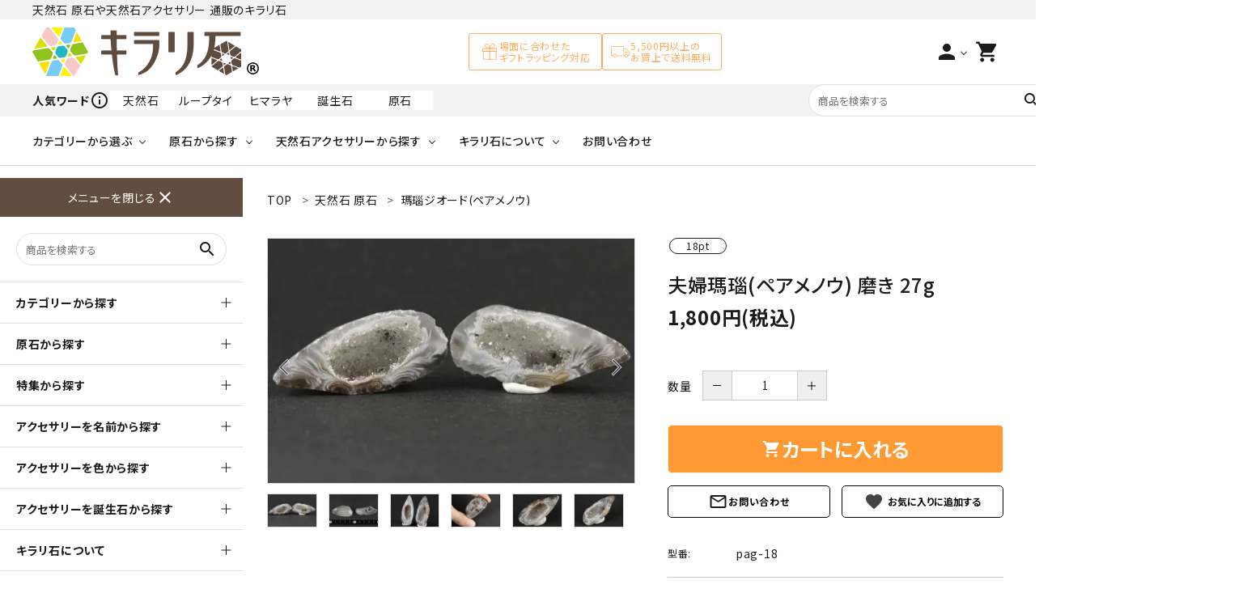

--- FILE ---
content_type: text/html; charset=EUC-JP
request_url: https://www.tennenseki-akuse.com/?pid=62072395
body_size: 23291
content:
<!DOCTYPE html PUBLIC "-//W3C//DTD XHTML 1.0 Transitional//EN" "http://www.w3.org/TR/xhtml1/DTD/xhtml1-transitional.dtd">
<html xmlns:og="http://ogp.me/ns#" xmlns:fb="http://www.facebook.com/2008/fbml" xmlns:mixi="http://mixi-platform.com/ns#" xmlns="http://www.w3.org/1999/xhtml" xml:lang="ja" lang="ja" dir="ltr">
<head>
<meta http-equiv="content-type" content="text/html; charset=euc-jp" />
<meta http-equiv="X-UA-Compatible" content="IE=edge,chrome=1" />
<title>夫婦瑪瑙(ペアメノウ) 磨き 27g｜天然石 通販　キラリ石</title>
<meta name="Keywords" content="天然石,通販,パワーストーン,原石,夫婦瑪瑙,めのう,ペアメノウ" />
<meta name="Description" content="夫婦瑪瑙(ペアメノウ) 磨き 27gです。磨いた瑪瑙原石を半分に切断し内部の水晶結晶の様子が分かります。微細な結晶表面が光に反射してキラキラと綺麗です。ブラジル産です。" />
<meta name="Author" content="キラリ石" />
<meta name="Copyright" content="tennenseki-akuse.com" />
<meta http-equiv="content-style-type" content="text/css" />
<meta http-equiv="content-script-type" content="text/javascript" />
<link rel="stylesheet" href="https://img14.shop-pro.jp/PA01078/492/css/51/index.css?cmsp_timestamp=20260118075820" type="text/css" />
<link rel="stylesheet" href="https://img14.shop-pro.jp/PA01078/492/css/51/product.css?cmsp_timestamp=20260118075820" type="text/css" />

<link rel="alternate" type="application/rss+xml" title="rss" href="https://www.tennenseki-akuse.com/?mode=rss" />
<link rel="alternate" media="handheld" type="text/html" href="https://www.tennenseki-akuse.com/?prid=62072395" />
<link rel="shortcut icon" href="https://img14.shop-pro.jp/PA01078/492/favicon.ico?cmsp_timestamp=20250605000040" />
<script type="text/javascript" src="//ajax.googleapis.com/ajax/libs/jquery/1.7.2/jquery.min.js" ></script>
<meta property="og:title" content="夫婦瑪瑙(ペアメノウ) 磨き 27g｜天然石 通販　キラリ石" />
<meta property="og:description" content="夫婦瑪瑙(ペアメノウ) 磨き 27gです。磨いた瑪瑙原石を半分に切断し内部の水晶結晶の様子が分かります。微細な結晶表面が光に反射してキラキラと綺麗です。ブラジル産です。" />
<meta property="og:url" content="https://www.tennenseki-akuse.com?pid=62072395" />
<meta property="og:site_name" content="天然石 原石やブレスレット等の天然石アクセサリー 通販 キラリ石" />
<meta property="og:image" content="https://img14.shop-pro.jp/PA01078/492/product/62072395.jpg?cmsp_timestamp=20251005142134"/>
<meta property="og:type" content="product" />
<meta property="product:price:amount" content="1800" />
<meta property="product:price:currency" content="JPY" />
<meta property="product:product_link" content="https://www.tennenseki-akuse.com?pid=62072395" />
<meta name="google-site-verification" content="68x1GZxuZdvdbMeFtj9ZhNe06DfmwDINbXhTnaZ_kDc" />
<meta name="msvalidate.01" content="286A773690201A9029C1C981506EF7B2" />
<!-- Microsoft Clarity  -->
<script type="text/javascript">
    (function(c,l,a,r,i,t,y){
        c[a]=c[a]||function(){(c[a].q=c[a].q||[]).push(arguments)};
        t=l.createElement(r);t.async=1;t.src="https://www.clarity.ms/tag/"+i;
        y=l.getElementsByTagName(r)[0];y.parentNode.insertBefore(t,y);
    })(window, document, "clarity", "script", "s5yp67pxc8");
</script>

<script>
  var Colorme = {"page":"product","shop":{"account_id":"PA01078492","title":"\u5929\u7136\u77f3 \u539f\u77f3\u3084\u30d6\u30ec\u30b9\u30ec\u30c3\u30c8\u7b49\u306e\u5929\u7136\u77f3\u30a2\u30af\u30bb\u30b5\u30ea\u30fc \u901a\u8ca9 \u30ad\u30e9\u30ea\u77f3"},"basket":{"total_price":0,"items":[]},"customer":{"id":null},"inventory_control":"product","product":{"shop_uid":"PA01078492","id":62072395,"name":"\u592b\u5a66\u746a\u7459(\u30da\u30a2\u30e1\u30ce\u30a6) \u78e8\u304d 27g","model_number":"pag-18","stock_num":1,"sales_price":1800,"sales_price_including_tax":1800,"variants":[],"category":{"id_big":1320836,"id_small":29},"groups":[],"members_price":1800,"members_price_including_tax":1800}};

  (function() {
    function insertScriptTags() {
      var scriptTagDetails = [{"src":"https:\/\/d.rcmd.jp\/www.tennenseki-akuse.com\/item\/recommend.js","integrity":null},{"src":"https:\/\/d.rcmd.jp\/www.tennenseki-akuse.com\/item\/colorme.js","integrity":null},{"src":"https:\/\/assets.buzzec.jp\/colorme\/tags\/gtm-pdrxd7pt_shop_1758098889.js","integrity":"sha384-DIFeteGIoeD7GHcu3AgAr2owuhuOM2\/pKgPX00wNJ1qt7Vh6gi+fHDE5Y4zG8AjB"}];
      var entry = document.getElementsByTagName('script')[0];

      scriptTagDetails.forEach(function(tagDetail) {
        var script = document.createElement('script');

        script.type = 'text/javascript';
        script.src = tagDetail.src;
        script.async = true;

        if( tagDetail.integrity ) {
          script.integrity = tagDetail.integrity;
          script.setAttribute('crossorigin', 'anonymous');
        }

        entry.parentNode.insertBefore(script, entry);
      })
    }

    window.addEventListener('load', insertScriptTags, false);
  })();
</script>

<script async src="https://www.googletagmanager.com/gtag/js?id=G-HXXWLN1LHT"></script>
<script>
  window.dataLayer = window.dataLayer || [];
  function gtag(){dataLayer.push(arguments);}
  gtag('js', new Date());
  
      gtag('config', 'G-HXXWLN1LHT', (function() {
      var config = {};
      if (Colorme && Colorme.customer && Colorme.customer.id != null) {
        config.user_id = Colorme.customer.id;
      }
      return config;
    })());
  
  </script><script type="text/javascript">
  document.addEventListener("DOMContentLoaded", function() {
    gtag("event", "view_item", {
      currency: "JPY",
      value: Colorme.product.sales_price_including_tax,
      items: [
        {
          item_id: Colorme.product.id,
          item_name: Colorme.product.name
        }
      ]
    });
  });
</script><script async src="https://zen.one/analytics.js"></script>
</head>
<body>
<meta name="colorme-acc-payload" content="?st=1&pt=10029&ut=62072395&at=PA01078492&v=20260126122827&re=&cn=daafc1dac145dec4cbb9f36f0d5ac4a4" width="1" height="1" alt="" /><script>!function(){"use strict";Array.prototype.slice.call(document.getElementsByTagName("script")).filter((function(t){return t.src&&t.src.match(new RegExp("dist/acc-track.js$"))})).forEach((function(t){return document.body.removeChild(t)})),function t(c){var r=arguments.length>1&&void 0!==arguments[1]?arguments[1]:0;if(!(r>=c.length)){var e=document.createElement("script");e.onerror=function(){return t(c,r+1)},e.src="https://"+c[r]+"/dist/acc-track.js?rev=3",document.body.appendChild(e)}}(["acclog001.shop-pro.jp","acclog002.shop-pro.jp"])}();</script><meta name="viewport" content="width=device-width, initial-scale=1, minimum-scale=1, maximum-scale=1, user-scalable=no">

<input id="calendarDayColor" type="hidden" data-background="f7c1e0">

<link rel="stylesheet" href="https://cdnjs.cloudflare.com/ajax/libs/slick-carousel/1.8.1/slick-theme.min.css">
<link rel="stylesheet" href="https://cdnjs.cloudflare.com/ajax/libs/slick-carousel/1.8.1/slick.min.css">

<link rel="stylesheet" href="https://file001.shop-pro.jp/PA01078/492/css/main.css">

<link href="https://fonts.googleapis.com/icon?family=Material+Icons&display=swap" rel="stylesheet">

<script src="https://code.jquery.com/jquery-3.6.0.min.js"></script>
<script src="https://cdnjs.cloudflare.com/ajax/libs/slick-carousel/1.8.1/slick.min.js"></script>
<script>
$(function () {
    console.log("サイドバーの読み込み開始");
    $("#side").load("https://www.tennenseki-akuse.com/?mode=f88 .include_side", function (response, status, xhr) {
    if (status === "success") {
    console.log("サイドバーの読み込み成功");
    } else if (status === "error") {
    console.error("サイドバーの読み込み失敗:", xhr.status, xhr.statusText);
    }
    });
    });

    $(function () {
    console.log("ドロワーメニューの読み込み開始");
    $("#drawer").load("https://www.tennenseki-akuse.com/?mode=f89 .include_drawer", function (response, status, xhr) {
    if (status === "success") {
    console.log("ドロワーメニューの読み込み成功");
    } else if (status === "error") {
    console.error("ドロワーメニューの読み込み失敗:", xhr.status, xhr.statusText);
    }
    });
});
</script>


<header id="hdr" class="hdr--typeE">
  
  <div class="hdrTop">
    <div class="hdrInner">
      <p class="hdrInfo pcOnly">
        天然石 原石や天然石アクセサリー 通販のキラリ石
      </p>
      <p class="hdrInfo spOnly">
        天然石 原石や天然石アクセサリー 通販のキラリ石
      </p>
      <nav class="exNav exNav--typeA">
      </nav>
    </div>
  </div>
  <div class="hdr-shipping spOnly">
    <p class="hdrInfo">
      <strong class="text--primary"><i class="material-icons">card_giftcard</i>送料無料</strong>5,500円以上のお買上で送料無料
    </p>
  </div>
  <div class="hdrMiddle hdrMiddle--logoLeft pcOnly">
    <div class="hdrInner">
      <div itemscope="" itemtype="http://schema.org/Organization" class="spOnly hdrMiddle__left">
        <a href="/" itemprop="url">
          <picture>
            
            <source srcset="https://file001.shop-pro.jp/PA01078/492/img/logo.png" width="191" height="41"
              media="(max-width: 750px)">
            <img itemprop="logo" src="https://file001.shop-pro.jp/PA01078/492/img/logo.png" alt="キラリ石"
              width="280" height="60">
          </picture>
        </a>
      </div>
      <div id="hdrLogo" itemscope="" itemtype="http://schema.org/Organization" class="pcOnly hdrMiddle__left">
        <a href="/" itemprop="url">
          <picture>
            
            <source srcset="https://file001.shop-pro.jp/PA01078/492/img/logo.png" width="191" height="41"
              media="(max-width: 750px)">
            <img itemprop="logo" src="https://file001.shop-pro.jp/PA01078/492/img/logo.png" alt="キラリ石"
              width="280" height="60">
          </picture>
        </a>
      </div>
      <div class="hdrMiddle__middle pcOnly">
        <p class="hdr-info"><img src="https://file001.shop-pro.jp/PA01078/492/img/hd_ic01.svg" alt="ギフトラッピング対応">場面に合わせた<br>
          ギフトラッピング対応</p>
        <p class="hdr-info"><img src="https://file001.shop-pro.jp/PA01078/492/img/hd_ic02.svg" alt="お買上で送料無料">5,500円以上の<br>
          お買上で送料無料</p>

      </div>
      <div class="hdrMiddle__right">
<nav class="iconNav">
  <ul>
        <li class="hasChildren wpHide">
      <a href="javascript:void(0);">
        <i class="material-icons">person</i>
      </a>
      <ul>
        <li><a href="https://www.tennenseki-akuse.com/?mode=myaccount">マイアカウント</a></li>
        <li><a href="https://www.tennenseki-akuse.com/customer/signup/new">会員登録</a></li>
      </ul>
    </li>
    <li class="pcOnly">
      <a href="https://www.tennenseki-akuse.com/cart/proxy/basket?shop_id=PA01078492&shop_domain=tennenseki-akuse.com" class="iconNav__cart">
        <i class="material-icons">shopping_cart</i>
      </a>
    </li>
  </ul>
</nav>

      </div>
    </div>
  </div>
  <div class="hdr-keyword pcOnly">
    <div class="container">
      <div class="keyword">
        <div class="keyw">人気ワード<i class="material-icons">info_outline</i></div>
        <div class="keyword-wrap">
          <p><a href="/?mode=srh&keyword=%C5%B7%C1%B3%C0%D0">天然石</a></p>
          <p><a href="/?mode=cate&cbid=1009894&csid=0">ループタイ</a></p>
          <p><a href="/?mode=cate&cbid=1320836&csid=64">ヒマラヤ</a></p>
          <p><a href="/?mode=grp&gid=3061208">誕生石</a></p>
          <p><a href="/?mode=cate&cbid=1320836&csid=5">原石</a></p>
        </div>
      </div>

      <div class="hdrSearch_wrap ">
        <form action="/" class="searchForm searchFormB" role="search" method="get">
          <div class="searchForm__inner">
            <input type="hidden" name="mode" value="srh">
            <input type="text" value="" name="keyword" placeholder="商品を検索する">
            <button type="submit" class="searchForm__submit"><i class="gNav__listIcon material-icons">search</i></button>
          </div>
        </form>
      </div>
    </div>
  </div>
  <div class="hdrFixed">
    <div class="hdrMiddle hdrMiddle--logoLeft spOnly">
      <div class="hdrInner">
        <div itemscope="" itemtype="http://schema.org/Organization" class="spOnly hdrMiddle__left">
          <a href="/" itemprop="url">
            <picture>
              
              <source srcset="https://file001.shop-pro.jp/PA01078/492/img/logo.png" width="191" height="41"
                media="(max-width: 750px)">
              <img itemprop="logo" src="https://file001.shop-pro.jp/PA01078/492/img/logo.png" alt="キラリ石"
                width="280" height="60">
            </picture>
          </a>
        </div>
        <div id="hdrLogo" itemscope="" itemtype="http://schema.org/Organization" class="pcOnly hdrMiddle__left">
          <a href="/" itemprop="url">
            <picture>
              
              <source srcset="https://file001.shop-pro.jp/PA01078/492/img/logo.png" width="191" height="41"
                media="(max-width: 750px)">
              <img itemprop="logo" src="https://file001.shop-pro.jp/PA01078/492/img/logo.png" alt="キラリ石"
                width="280" height="60">
            </picture>
          </a>
        </div>
        <div class="hdrMiddle__middle pcOnly">
          <p class="hdr-info"><img src="https://file001.shop-pro.jp/PA01078/492/img/hd_ic01.svg" alt="ギフトラッピング対応">場面に合わせた<br>
            ギフトラッピング対応</p>
          <p class="hdr-info"><img src="https://file001.shop-pro.jp/PA01078/492/img/hd_ic02.svg" alt="お買上で送料無料">5,500円以上の<br>
            お買上で送料無料</p>
  
        </div>
        <div class="hdrMiddle__right">
          <nav class="iconNav">
            <ul>
                            
              <li class="hasChildren wpHide">
                <a href="javascript:void(0);">
                  <i class="material-icons">person</i>
                </a>
      <ul>
        <li><a href="https://www.tennenseki-akuse.com/?mode=myaccount">マイアカウント</a></li>
        <li><a href="https://www.tennenseki-akuse.com/customer/signup/new">会員登録</a></li>
      </ul>
              </li>				
              <li class="pcOnly"><a href="https://www.tennenseki-akuse.com/cart/proxy/basket?shop_id=PA01078492&shop_domain=tennenseki-akuse.com" class="iconNav__cart">                
                <i class="material-icons">shopping_cart</i></a></li>
            </ul>
          </nav>
        </div>
      </div>
    </div>
    <div class="hdrBottom pcOnly">
      <div class="hdrInner">
        <nav class="gNav gNav--typeA">
          <ul>
            <li class="hasChildren">
              <a href="#">カテゴリーから選ぶ</a>
              <div class="megaMenu">
                <ul class="megaMenu__inner row">
                  <div class="megaMenu__title">カテゴリーから探す</div>
                  <li class="col-3"><a href="/?mode=cate&cbid=1320836&csid=0" class="megaMenu__button">天然石 原石</a></li>
                  <li class="col-3"><a href="/?mode=cate&cbid=577700&csid=0" class="megaMenu__button">天然石ブレスレット</a></li>
                  <li class="col-3"><a href="/?mode=cate&cbid=1009894&csid=0" class="megaMenu__button">天然石ループタイ</a></li>

                  <li class="col-3"><a href="/?mode=cate&cbid=577708&csid=0" class="megaMenu__button">天然石ペンダント</a></li>
                  <li class="col-3"><a href="/?mode=cate&cbid=849255&csid=0" class="megaMenu__button">ワイヤーアクセサリー</a>
                  </li>
                  <li class="col-3"><a href="/?mode=cate&cbid=577706&csid=0" class="megaMenu__button">天然石ネックレス</a></li>

                  <li class="col-3"><a href="/?mode=cate&cbid=577715&csid=0" class="megaMenu__button">天然石ピアス</a></li>
                  <li class="col-3"><a href="/?mode=cate&cbid=2883619&csid=0" class="megaMenu__button">つまみ細工×天然石</a>
                  </li>
                  <li class="col-3"><a href="/?mode=cate&cbid=1908152&csid=0" class="megaMenu__button">天然石 ブローチ</a></li>

                  <li class="col-3"><a href="/?mode=cate&cbid=815278&csid=0" class="megaMenu__button">和小物</a></li>
                  <li class="col-3"><a href="/?mode=cate&cbid=1319185&csid=0" class="megaMenu__button">天然石置き飾り</a></li>
                  <li class="col-3"><a href="/?mode=cate&cbid=1568153&csid=0" class="megaMenu__button">多用途天然石</a></li>

                  <div class="megaMenu__title">特集から探す</div>
                  <li class="col-3"><a href="/?mode=grp&gid=787815" class="megaMenu__button">大きいサイズの原石</a></li>
                  <li class="col-3"><a href="/?mode=grp&gid=183977" class="megaMenu__button">国産　原石/アクセサリー</a></li>
                  <li class="col-3"><a href="/?mode=grp&gid=382362" class="megaMenu__button">丸玉　特集</a></li>
                  <li class="col-3"><a href="/?mode=grp&gid=387497" class="megaMenu__button">ポイント　特集</a></li>
                  <li class="col-3"><a href="/?mode=grp&gid=405427" class="megaMenu__button">たまご形　特集</a></li>
                  <li class="col-3"><a href="/?mode=grp&gid=426020" class="megaMenu__button">ピラミッド型　特集</a></li>
                  <li class="col-3"><a href="/?mode=grp&gid=508789" class="megaMenu__button">ハート形　特集</a></li>
                  <li class="col-3"><a href="/?mode=grp&gid=1202074" class="megaMenu__button">勾玉　特集</a></li>
                  <li class="col-3"><a href="/?mode=grp&gid=502296" class="megaMenu__button">美石　特集</a></li>
                  <li class="col-3"><a href="/?mode=grp&gid=2722445" class="megaMenu__button">ルース　特集</a></li>
									                  <li class="col-3"><a href="/?mode=f30" class="megaMenu__button">鉱物解説</a></li>
																		                  <li class="col-3"><a href="/?mode=f9" class="megaMenu__button">石言葉辞典</a></li>

                </ul>
              </div>
            </li>
            <li class="hasChildren">
              <a href="#">原石から探す</a>
              <div class="megaMenu">
                <ul class="megaMenu__inner row">
                  <li class="col-3"><a href="/?mode=cate&cbid=1320836&csid=5" class="megaMenu__button">アクアマリン</a></li>
                  <li class="col-3"><a href="/?mode=cate&cbid=1320836&csid=2" class="megaMenu__button">アズライト</a></li>
                  <li class="col-3"><a href="/?mode=srh&cid=&keyword=%A5%A2%A5%B2%A1%BC%A5%C8"
                      class="megaMenu__button">アゲート</a></li>
                  <li class="col-3"><a href="/?mode=cate&cbid=1320836&csid=3" class="megaMenu__button">アベチュリン</a></li>
                  <li class="col-3"><a href="/?mode=cate&cbid=1320836&csid=4" class="megaMenu__button">アマゾナイト</a></li>
                  <li class="col-3"><a href="/?mode=srh&cid=1320836%2C0&keyword=%A5%A2%A5%E1%A5%B8%A5%B9%A5%C8"
                      class="megaMenu__button">アメジスト</a></li>
                  <li class="col-3"><a href="/?mode=cate&cbid=1320836&csid=62" class="megaMenu__button">アラゴナイト</a></li>
                  <li class="col-3"><a href="/?mode=cate&cbid=1320836&csid=53" class="megaMenu__button">エメラルド</a></li>
                  <li class="col-3"><a href="/?mode=cate&cbid=1320836&csid=50" class="megaMenu__button">オパール</a></li>
                  <li class="col-3"><a href="/?mode=cate&cbid=1320836&csid=9"
                      class="megaMenu__button">オブシディアン</a></li>
                  <li class="col-3"><a href="/?mode=cate&cbid=1320836&csid=10" class="megaMenu__button">ガーデンクォーツ</a>
                  </li>
                  <li class="col-3"><a href="/?mode=cate&cbid=1320836&csid=11" class="megaMenu__button">カーネリアン</a></li>
                  <li class="col-3"><a href="/?mode=cate&cbid=1320836&csid=12" class="megaMenu__button">ガーネット</a></li>
                  <li class="col-3"><a href="/?mode=cate&cbid=1320836&csid=47" class="megaMenu__button">化石</a>
                  </li>
                  <li class="col-3"><a href="/?mode=cate&cbid=1320836&csid=52" class="megaMenu__button">カルサイト</a></li>
                  <li class="col-3"><a href="/?mode=cate&cbid=1320836&csid=49" class="megaMenu__button">菊花石</a></li>
                  <li class="col-3"><a href="/?mode=srh&cid=1320836%2C0&keyword=%B9%F5%BF%E5%BE%BD"
                      class="megaMenu__button">黒水晶</a></li>
                  <li class="col-3"><a href="/?mode=cate&cbid=1320836&csid=14" class="megaMenu__button">クリソコラ</a></li>
                  <li class="col-3"><a href="/?mode=cate&cbid=1320836&csid=44" class="megaMenu__button">クリソプレーズ</a></li>
                  <li class="col-3"><a href="/?mode=cate&cbid=1320836&csid=61" class="megaMenu__button">クンツァイト</a></li>
                  <li class="col-3"><a href="/?mode=cate&cbid=1320836&csid=59" class="megaMenu__button">K2ブルー</a></li>
                  <li class="col-3"><a href="/?mode=cate&cbid=1320836&csid=41" class="megaMenu__button">シトリン</a></li>
                  <li class="col-3"><a href="/?mode=cate&cbid=1320836&csid=15" class="megaMenu__button">ジャスパー</a>
                  </li>
									<li class="col-3"><a href="/?mode=srh&cid=1320836%2C0&keyword=%BF%E5%BE%BD" class="megaMenu__button">水晶</a></li>
                  <li class="col-3"><a href="/?mode=cate&cbid=1320836&csid=58" class="megaMenu__button">スピネル /
                      パーガサイト</a></li>
                  <li class="col-3"><a href="/?mode=cate&cbid=1320836&csid=19" class="megaMenu__button">スモーキークォーツ</a>
                  </li>
                  <li class="col-3"><a href="/?mode=cate&cbid=1320836&csid=43" class="megaMenu__button">セレスタイト</a></li>
                  <li class="col-3"><a href="/?mode=cate&cbid=1320836&csid=20" class="megaMenu__button">ソーダライト</a></li>
                  <li class="col-3"><a href="/?mode=cate&cbid=1320836&csid=45" class="megaMenu__button">ターコイズ (トルコ石)</a>
                  </li>
                  <li class="col-3"><a href="/?mode=cate&cbid=1320836&csid=21" class="megaMenu__button">タイガーアイ/ホークアイ</a>
                  </li>
                  <li class="col-3"><a href="/?mode=srh&cid=1320836%2C0&keyword=%A5%C8%A5%D1%A1%BC%A5%BA"
                      class="megaMenu__button">トパーズ</a></li>
                  <li class="col-3"><a href="/?mode=cate&cbid=1320836&csid=22" class="megaMenu__button">トルマリン</a></li>
                  <li class="col-3"><a href="/?mode=cate&cbid=1320836&csid=23" class="megaMenu__button">パイライト</a>
                  </li>
                  <li class="col-3"><a href="/?mode=srh&cid=1320836%2C0&keyword=%E6%C7%BF%E9" class="megaMenu__button">翡翠</a></li>
                  <li class="col-3"><a href="/?mode=cate&cbid=1320836&csid=39" class="megaMenu__button">ピンクオパール</a></li>
                  <li class="col-3"><a href="/?mode=cate&cbid=1320836&csid=48" class="megaMenu__button">ブラッドストーン</a>
                  </li>
                  <li class="col-3"><a href="/?mode=cate&cbid=1320836&csid=26" class="megaMenu__button">ブルーレースアゲート</a>
                  </li>
                  <li class="col-3"><a href="/?mode=cate&cbid=1320836&csid=27" class="megaMenu__button">フローライト</a>
                  </li>
                  <li class="col-3"><a href="/?mode=cate&cbid=1320836&csid=28" class="megaMenu__button">ヘミモルファイト</a>
                  </li>
                  <li class="col-3"><a href="/?mode=cate&cbid=1320836&csid=30" class="megaMenu__button">ボツワナアゲート</a>
                  </li>
                  <li class="col-3"><a href="/?mode=cate&cbid=1320836&csid=31" class="megaMenu__button">マラカイト</a>
                  </li>
                  <li class="col-3"><a href="/?mode=cate&cbid=1320836&csid=33" class="megaMenu__button">ムーンストーン</a></li>
                  <li class="col-3"><a href="/?mode=cate&cbid=1320836&csid=42" class="megaMenu__button">モスアゲート</a></li>
                  <li class="col-3"><a href="/?mode=cate&cbid=1320836&csid=56" class="megaMenu__button">ユナカイト</a></li>
                  <li class="col-3"><a href="/?mode=cate&cbid=1320836&csid=34" class="megaMenu__button">ラピスラズリ</a></li>
                  <li class="col-3"><a href="/?mode=cate&cbid=1320836&csid=35" class="megaMenu__button">ラブラドライト</a></li>
                  <li class="col-3"><a href="/?mode=cate&cbid=1320836&csid=36"
                      class="megaMenu__button">ルチルクォーツ</a></li>
                  <li class="col-3"><a href="/?mode=cate&cbid=1320836&csid=63" class="megaMenu__button">ルビー</a></li>
                  <li class="col-3"><a href="/?mode=cate&cbid=1320836&csid=37" class="megaMenu__button">ローズクォーツ</a></li>
                  <li class="col-3"><a href="/?mode=cate&cbid=1320836&csid=7" class="megaMenu__button">ロードクロサイト</a></li>
                  <li class="col-3"><a href="/?mode=cate&cbid=1320836&csid=38" class="megaMenu__button">その他天然石</a></li>

                </ul>
              </div>
            </li>
            <li class="hasChildren">
              <a href="#">天然石アクセサリーから探す</a>
              <div class="megaMenu">
                <ul class="megaMenu__inner row">
                  <div class="megaMenu__title">名前から探す</div>
                  <li class="col-3"><a href="/?mode=grp&gid=3037494" class="megaMenu__button">ア行</a></li>
                  <li class="col-3"><a href="/?mode=grp&gid=3061205" class="megaMenu__button">カ行</a></li>
                  <li class="col-3"><a href="/?mode=grp&gid=3065613" class="megaMenu__button">サ行</a></li>
                  <li class="col-3"><a href="/?mode=grp&gid=3065622" class="megaMenu__button">タ行</a></li>
                  <li class="col-3"><a href="/?mode=grp&gid=3065627" class="megaMenu__button">ハ行</a></li>
                  <li class="col-3"><a href="/?mode=grp&gid=3065636" class="megaMenu__button">マ行</a></li>
                  <li class="col-3"><a href="/?mode=grp&gid=3065642" class="megaMenu__button">ラ行</a></li>

                  <div class="megaMenu__title">色から探す</div>
                  <li class="col-3 color-wrap"><a href="/?mode=grp&gid=3066335" class="megaMenu__button"><span
                        class="color color1"></span>Blue</a></li>
                  <li class="col-3 color-wrap"><a href="/?mode=grp&gid=3066338" class="megaMenu__button"><span
                        class="color color2"></span>Pink</a></li>
                  <li class="col-3 color-wrap"><a href="/?mode=grp&gid=3066341" class="megaMenu__button"><span
                        class="color color3"></span>Yellow</a></li>
                  <li class="col-3 color-wrap"><a href="/?mode=grp&gid=3066339" class="megaMenu__button"><span
                        class="color color4"></span>Purple</a></li>
                  <li class="col-3 color-wrap"><a href="/?mode=grp&gid=3066342" class="megaMenu__button"><span
                        class="color color5"></span>White</a></li>
                  <li class="col-3 color-wrap"><a href="/?mode=grp&gid=3066340" class="megaMenu__button"><span
                        class="color color6"></span>Green</a></li>
                  <li class="col-3 color-wrap"><a href="/?mode=grp&gid=3066343" class="megaMenu__button"><span
                        class="color color7"></span>Black</a></li>
                  <li class="col-3 color-wrap"><a href="/?mode=grp&gid=3066336" class="megaMenu__button"><span
                        class="color color8"></span>Red</a></li>
									<li class="col-3 color-wrap"><a href="/?mode=grp&gid=3066344" class="megaMenu__button"><span><img src="https://file001.shop-pro.jp/PA01078/492/img/gray.png" class="bnr" alt="Gray"></span>
                <span>Gray</span></a></li>
									<li class="col-3 color-wrap"><a href="/?mode=grp&gid=3066345" class="megaMenu__button"><span><img src="https://file001.shop-pro.jp/PA01078/492/img/brown.png" class="bnr" alt="Brown"></span>
                <span>Brown</span></a></li>
									<li class="col-3 color-wrap"><a href="/?mode=grp&gid=3066346" class="megaMenu__button"><span><img loading="lazy" src="https://file001.shop-pro.jp/PA01078/492/img/Ellipse.png" class="bnr" alt="ellipse"></span>
                <span>Mix</span></a></li>

                  <div class="megaMenu__title">誕生石から探す</div>
                  <li class="col-3"><a href="/?mode=grp&gid=3061210" class="megaMenu__button">1月 Jan</a></li>
                  <li class="col-3"><a href="/?mode=grp&gid=3061211" class="megaMenu__button">2月 Feb</a></li>
                  <li class="col-3"><a href="/?mode=grp&gid=3061212" class="megaMenu__button">3月 Mar</a></li>
                  <li class="col-3"><a href="/?mode=grp&gid=3061213" class="megaMenu__button">4月 Apr</a></li>
                  <li class="col-3"><a href="/?mode=grp&gid=3061214" class="megaMenu__button">5月 May</a></li>
                  <li class="col-3"><a href="/?mode=grp&gid=3061215" class="megaMenu__button">6月 Jun</a></li>
                  <li class="col-3"><a href="/?mode=grp&gid=3061216" class="megaMenu__button">7月 Jul</a></li>
                  <li class="col-3"><a href="/?mode=grp&gid=3061217" class="megaMenu__button">8月 Aug</a></li>
                  <li class="col-3"><a href="/?mode=grp&gid=3061219" class="megaMenu__button">9月 Sep</a></li>
                  <li class="col-3"><a href="/?mode=grp&gid=3061220" class="megaMenu__button">10月 Oct</a></li>
                  <li class="col-3"><a href="/?mode=grp&gid=3061221" class="megaMenu__button">11月 Nov</a></li>
                  <li class="col-3"><a href="/?mode=grp&gid=3061222" class="megaMenu__button">12月 Dec</a></li>
                </ul>
              </div>
            </li>
            <li class="hasChildren">
              <a href="#">キラリ石について</a>
              <div class="megaMenu">
                <ul class="megaMenu__inner row">
                  <li class="col-3"><a href="/?mode=f8" class="megaMenu__button">キラリ石について</a></li>
                  <li class="col-3"><a href="/?mode=f27" class="megaMenu__button">お客様の声</a></li>
                  <li class="col-3"><a href="/?mode=f14" class="megaMenu__button">よくあるご質問</a></li>
                  <li class="col-3"><a href="/?mode=f5" class="megaMenu__button">実店舗情報</a></li>
                  <li class="col-3"><a href="/?mode=f26" class="megaMenu__button">キラリ石ポイントについて</a></li>
                  <li class="col-3"><a href="https://www.kirari-diary.com/" target="_blank" class="megaMenu__button">公式ブログ</a></li>

                </ul>
              </div>
            </li>
            <li><a href="https://n-kiseki.shop-pro.jp/customer/inquiries/new">お問い合わせ</a></li>
          </ul>
        </nav>

      </div>
    </div>
  </div>
  <div class="hdrBottom spOnly">
    <nav id="fixedNav" class="bottomNav spOnly gNav gNav--typeA">
      
      <ul>
        <li>
          <a href="" class="menuToggle">
            <span class="bottomNav__icon">
              <div id="menu-icon" class="menuToggle">
								<img src="https://file001.shop-pro.jp/PA01078/492/img/hd_menu_ic01.svg" alt="メニュー">
              </div>
              <span class="bottomNav__text">メニュー
              </span>
            </span>
          </a>
        </li>

        <li class="hdrSearch--toggle">
          <a href="">
            <span class="bottomNav__icon"><img src="https://file001.shop-pro.jp/PA01078/492/img/hd_menu_ic02.svg" alt="商品検索"></span>
            <span class="bottomNav__text">商品検索</span>
          </a>
          <div class="hdrSearch__wrap" style="display: none;">
            <form action="/" class="searchForm searchFormA" role="search" method="get">
              <div class="searchForm__inner">
                <input type="hidden" name="mode" value="srh">
                <input type="text" value="" name="keyword" placeholder="商品を検索する">
                <button type="submit" class="searchForm__submit"><i class="gNav__listIcon material-icons">search</i></button>
              </div>
            </form>
          </div>
        </li>
        <li class="">
          <a href="https://www.tennenseki-akuse.com/cart/proxy/basket?shop_id=PA01078492&shop_domain=tennenseki-akuse.com" class="iconNav__cart">
            <span class="bottomNav__icon">
              
							<img src="https://file001.shop-pro.jp/PA01078/492/img/hd_menu_ic03.svg" alt="カート">
            </span>
            <span class="bottomNav__text">カート
            </span>
          </a>
        </li>

        <li><a href="https://n-kiseki.shop-pro.jp/customer/inquiries/new">
            <span class="bottomNav__icon">
					<img src="https://file001.shop-pro.jp/PA01078/492/img/hd_menu_ic04.svg" alt="お問い合わせ"></span>
            <span class="bottomNav__text">お問い合わせ
            </span>
          </a>
        </li>

        <li><a href="https://www.tennenseki-akuse.com/?mode=sk">
            <span class="bottomNav__icon">
					<img src="https://file001.shop-pro.jp/PA01078/492/img/hd_menu_ic05.svg" alt="利用ガイド"></span>
            <span class="bottomNav__text">利用ガイド
            </span>
          </a>
        </li>
      </ul>
    </nav>
  </div>
</header>

<aside id="drawer">
  
 
</aside>
<div id="overlay" class="menuClose"></div>




      <div id="container" class="clearfix">
        
          <main id="main">
            <link rel="stylesheet" href="https://cdnjs.cloudflare.com/ajax/libs/viewerjs/1.9.0/viewer.css" integrity="sha512-HHYZlJVYgHVdz/pMWo63/ya7zc22sdXeqtNzv4Oz76V3gh7R+xPqbjNUp/NRmf0R85J++Yg6R0Kkmz+TGYHz8g==" crossorigin="anonymous" />
<form name="product_form" method="post" action="https://www.tennenseki-akuse.com/cart/proxy/basket/items/add" >



<div id="breadcrumbWrap">
  <ul class="breadcrumb" itemscope itemtype="http://schema.org/BreadcrumbList">
    <li class="breadcrumb-list" itemprop="itemListElement" itemscope itemtype="http://schema.org/ListItem"><a href="./" itemprop="item"><span itemprop="name">TOP</span></a>
      <meta itemprop="position" content="1" />
    </li>
          <li class="breadcrumb-list" itemprop="itemListElement" itemscope itemtype="http://schema.org/ListItem">
        <a href='?mode=cate&cbid=1320836&csid=0' itemprop="item"><span itemprop="name">天然石 原石</span></a>
        <meta itemprop="position" content="2" />
      </li>
              <li class="breadcrumb-list" itemprop="itemListElement" itemscope itemtype="http://schema.org/ListItem">
        <a href='?mode=cate&cbid=1320836&csid=29' itemprop="item"><span itemprop="name">瑪瑙ジオード(ペアメノウ)</span></a>
        <meta itemprop="position" content="2" />
      </li>
      </ul>
  
  </div>

<article id="productDetail">
  <div class="product_images">

    
<div id="detail__productImage">
  <ul id="zoomer" class="detailSlider">
    <li><img src="https://img14.shop-pro.jp/PA01078/492/product/62072395.jpg?cmsp_timestamp=20251005142134" class="js-mainImage" style="display: block;" alt="夫婦瑪瑙(ペアメノウ) 磨き 27g メイン画像" width="600" height="400" fetchpriority="high" /></li>
            <li><img class="js-mainImage" src="https://img14.shop-pro.jp/PA01078/492/product/62072395_o1.jpg?cmsp_timestamp=20230228144312" alt="夫婦瑪瑙(ペアメノウ) 磨き 27g - その他1枚目" width="600" height="400" /></li>
    <li><img class="js-mainImage" src="https://img14.shop-pro.jp/PA01078/492/product/62072395_o2.jpg?cmsp_timestamp=20230228144312" alt="夫婦瑪瑙(ペアメノウ) 磨き 27g - その他2枚目" width="600" height="400" /></li>
    <li><img class="js-mainImage" src="https://img14.shop-pro.jp/PA01078/492/product/62072395_o3.jpg?cmsp_timestamp=20230228144312" alt="夫婦瑪瑙(ペアメノウ) 磨き 27g - その他3枚目" width="600" height="400" /></li>
    <li><img class="js-mainImage" src="https://img14.shop-pro.jp/PA01078/492/product/62072395_o4.jpg?cmsp_timestamp=20230228144312" alt="夫婦瑪瑙(ペアメノウ) 磨き 27g - その他4枚目" width="600" height="400" /></li>
    <li><img class="js-mainImage" src="https://img14.shop-pro.jp/PA01078/492/product/62072395_o5.jpg?cmsp_timestamp=20230228144312" alt="夫婦瑪瑙(ペアメノウ) 磨き 27g - その他5枚目" width="600" height="400" /></li>
                                                                                                                                                                                          </ul>
</div>
    
<script>
$(function() {
  $('.detailSlider').slick({
    dots:true,
    adaptiveHeight: true,
    prevArrow: '<a class="slick-prev" href="#"><i class="material-icons">arrow_back_ios</i></a>',
    nextArrow: '<a class="slick-next" href="#"><i class="material-icons">arrow_forward_ios</i></a>',
    customPaging: function(slick,index) {
      // スライダーのインデックス番号に対応した画像のsrcを取得
      var targetImage = slick.$slides.eq(index).find('img').attr('src');
      // メイン画像のalt属性を取得。存在しない場合は代替テキストを設定。
      var altText = slick.$slides.eq(index).find('img').attr('alt') || '商品サムネイル画像 ' + (index + 1);
      // slick-dots > li の中に上記で取得した画像とalt属性を設定
      return '<img src=" ' + targetImage + ' " alt="' + altText + '"/>';
    }
  });

  var dotsHeight = $('.detailSlider .slick-dots').outerHeight() / 2;
  $("#detail__productImage .slick-arrow").each(function() {
    $(this).css('top','calc(50% - '+dotsHeight+'px)');
  });

  $('#detail__productImage img').each(function(index) {
    if (!$(this).attr('alt') || $(this).attr('alt').trim() === '') {
      var productName = $('#itemName').text(); 
      if (productName.trim() === '') {
        productName = '商品'; 
      }
      $(this).attr('alt', productName + ' 画像 ' + (index + 1));
    }
  });
});
</script>

		
    <input type="hidden" name="user_hash" value="9dbcbed6e0de643b08cd8880eddc3ca9"><input type="hidden" name="members_hash" value="9dbcbed6e0de643b08cd8880eddc3ca9"><input type="hidden" name="shop_id" value="PA01078492"><input type="hidden" name="product_id" value="62072395"><input type="hidden" name="members_id" value=""><input type="hidden" name="back_url" value="https://www.tennenseki-akuse.com/?pid=62072395"><input type="hidden" name="reference_token" value="4e0a303e2f8741de85092047e304d2f1"><input type="hidden" name="shop_domain" value="tennenseki-akuse.com">
   

    
    
    

  </div>

  <div class="product_detail_area">
		
		<div id="cartTarget" class="link_anchor"></div>
    <div class="itemTag_area">
      
              <span class="itemTag product_point">18pt</span>
                </div>

    
    <h1 id="itemName">夫婦瑪瑙(ペアメノウ) 磨き 27g</h1>
    
            <dl class="itemPriceArea">
      
      <dd>
                
        <strong class="price">1,800円(税込)</strong><br />
      </dd>
    </dl>
    		
		
    
          
              
                  		
		
    
    <p class="stock_error"></p>

    
        <dl class="quantity">
      <dt class="quantityTitle">数量</dt>
      <dd>
        <span>
            <a href="javascript:f_change_num2(document.product_form.product_num,'0',1,1);" class="quantity-down">－</a>
            <input type="text" name="product_num" value="1" />
            <a href="javascript:f_change_num2(document.product_form.product_num,'1',1,1);" class="quantity-up">＋</a>
        </span>
      </dd>
    </dl>
    
    
          <button id="basketBtn" type="submit" class="detail__cartBtn"><img src="https://file001.shop-pro.jp/PA01078/492/img/menu_ic03.svg" alt="カートのアイコン"><span>カートに入れる</span></button>
          						
    <div class="cartBtnRow">
      <div>
        <a class="detail__contactBtn" href="https://n-kiseki.shop-pro.jp/customer/products/62072395/inquiries/new"><svg xmlns="http://www.w3.org/2000/svg" width="25" height="24" viewBox="0 0 25 24" fill="none">
<path fill-rule="evenodd" clip-rule="evenodd" d="M20.5 4H4.5C3.4 4 2.51 4.9 2.51 6L2.5 18C2.5 19.1 3.4 20 4.5 20H20.5C21.6 20 22.5 19.1 22.5 18V6C22.5 4.9 21.6 4 20.5 4ZM4.5 8L12.5 13L20.5 8V18H4.5V8ZM4.5 6L12.5 11L20.5 6H4.5Z" fill="#1b1b1b"/>
</svg> お問い合わせ</a>
      </div>
      <div>
        <button type="button"  data-favorite-button-selector="DOMSelector" data-product-id="62072395" data-added-class="is-added" class="detail__favBtn" href="https://n-kiseki.shop-pro.jp/customer/products/62072395/inquiries/new"><i class="material-icons"><span class="material-icons">favorite</span></i></button>
      </div>
    </div>

		<table class="add_cart_table">
    <tr>
    <th>型番:</th>
    <td>pag-18</td>
  </tr>
  
    <tr>
    <th>在庫状況:</th>
    <td class="stockCell">
              残り1です
          </td>
  </tr>
  
  </table>

    <div class="product_link_area">
      <div class="twitter">
        <a href="https://twitter.com/share" class="twitter-share-button" data-url="https://www.tennenseki-akuse.com/?pid=62072395" data-text="" data-lang="ja" >ツイート</a>
<script charset="utf-8">!function(d,s,id){var js,fjs=d.getElementsByTagName(s)[0],p=/^http:/.test(d.location)?'http':'https';if(!d.getElementById(id)){js=d.createElement(s);js.id=id;js.src=p+'://platform.twitter.com/widgets.js';fjs.parentNode.insertBefore(js,fjs);}}(document, 'script', 'twitter-wjs');</script>
      </div>
      
      <div class="line">
        <div class="line-it-button" data-ver="3"  data-type="share-a" data-lang="ja" data-color="default" data-size="small" data-count="false" style="display: none;"></div><script src="https://www.line-website.com/social-plugins/js/thirdparty/loader.min.js" async="async" defer="defer"></script>
			</div>

      
      <ul class="other_link">
				        <li><a href="https://www.tennenseki-akuse.com/?mode=sk"><img src="https://file001.shop-pro.jp/PA01078/492/img/ic01.svg" alt="インフォーメーションアイコン"> 特定商取引法に基づく表記 (返品など)</a></li>
        <li><a href="mailto:?subject=%E3%80%90%E5%A4%A9%E7%84%B6%E7%9F%B3%20%E5%8E%9F%E7%9F%B3%E3%82%84%E3%83%96%E3%83%AC%E3%82%B9%E3%83%AC%E3%83%83%E3%83%88%E7%AD%89%E3%81%AE%E5%A4%A9%E7%84%B6%E7%9F%B3%E3%82%A2%E3%82%AF%E3%82%BB%E3%82%B5%E3%83%AA%E3%83%BC%20%E9%80%9A%E8%B2%A9%20%E3%82%AD%E3%83%A9%E3%83%AA%E7%9F%B3%E3%80%91%E3%81%AE%E3%80%8C%E5%A4%AB%E5%A9%A6%E7%91%AA%E7%91%99%28%E3%83%9A%E3%82%A2%E3%83%A1%E3%83%8E%E3%82%A6%29%20%E7%A3%A8%E3%81%8D%2027g%E3%80%8D%E3%81%8C%E3%81%8A%E3%81%99%E3%81%99%E3%82%81%E3%81%A7%E3%81%99%EF%BC%81&body=%0D%0A%0D%0A%E2%96%A0%E5%95%86%E5%93%81%E3%80%8C%E5%A4%AB%E5%A9%A6%E7%91%AA%E7%91%99%28%E3%83%9A%E3%82%A2%E3%83%A1%E3%83%8E%E3%82%A6%29%20%E7%A3%A8%E3%81%8D%2027g%E3%80%8D%E3%81%AEURL%0D%0Ahttps%3A%2F%2Fwww.tennenseki-akuse.com%2F%3Fpid%3D62072395%0D%0A%0D%0A%E2%96%A0%E3%82%B7%E3%83%A7%E3%83%83%E3%83%97%E3%81%AEURL%0Ahttps%3A%2F%2Fwww.tennenseki-akuse.com%2F"><img src="https://file001.shop-pro.jp/PA01078/492/img/ic02.svg" alt="共有アイコン"> この商品を友達に教える</a></li>
        <li><a href="https://www.tennenseki-akuse.com/?mode=cate&cbid=1320836&csid=29"><img src="https://file001.shop-pro.jp/PA01078/492/img/ic03.svg" alt="戻るアイコン"> 買い物を続ける</a></li>
      </ul>
    </div>
  </div>
</article>

<div class="floatCart_wrap" id="floatCart">
	<div class="floatCart_inner">
		<div class="floatCart_inner--product">
			<p class="productName">夫婦瑪瑙(ペアメノウ) 磨き 27g</p>

    
        <dl class="itemPriceArea">
      
      <dd>
                
        <strong class="price">1,800円(税込)</strong>
      </dd>
    </dl>
    		</div>
		<div class="floatCart_inner--button">
						       <button id="basketBtn2" type="submit" class="detail__cartBtn"><i class="material-icons">shopping_cart</i><span>カートに入れる</span></button>
       			    			<div>
        <button type="button"  data-favorite-button-selector="DOMSelector" data-product-id="62072395" data-added-class="is-added" class="detail__favBtn" href="https://n-kiseki.shop-pro.jp/customer/products/62072395/inquiries/new"><i class="material-icons"><span class="material-icons">favorite</span></i></button>
      </div>
		</div>	
	</div>
</div>

</form>
<br style="clear:both;">

<section class="product_description">
	
	<h2 class="h2A">商品説明</h2>
	磨いた瑪瑙の原石を2つに切断し、切断面を研磨した瑪瑙(アゲート)です。<br />
切断面がぴったりと合う事から夫婦瑪瑙(めおとメノウ)と呼ばれています。<br />
ご夫婦やカップルで片方ずつ持っても面白いですね。<br />
<br />
この瑪瑙の中にはジオード(晶洞)という空洞があり内側へと成長しようとしている結晶が見えます。<br />
ジオード内には透明な水晶の結晶が成長し、微細な結晶表面が光に反射してキラキラと綺麗です。<br />
黒色の鉱物も入っています。<br />
<br />
2つあわせた大きさ：47×24×20mm<br />
硬度：7<br />
産地：ブラジル<br />
<br />
<div class="ytube"><iframe width="420" height="315" loading="lazy" src="https://www.youtube.com/embed/KAkLPlFslJo" frameborder="0" allowfullscreen></iframe></div>
	
<div class="free-h2back"><h2 class="hassou mar-b--20">発送につきまして</h2>
<p>正午までのご注文で当日発送致します。(振込み決済を除く)<br />
休業日(水曜日、第1．3木曜日)と臨時休業日は発送をお休み致します。 営業日カレンダー(左下段)をご確認ください<br />
配達ご希望日がない場合は、最短日でのお届けになります。<br />
※最短でのお届けをご希望の場合、時間指定の選択は"指定なし"をおすすめします。<br />
お届けの地域によっては、時間帯を指定されますと発送日の翌々日配送になります。<br />
ご不明な点はお気軽にお問い合わせください。</p></div>
	
<div class="apay-banner">
  <a href="https://apay-up-banner.com?merchantId=73907270&banner=05_Amazon_Pay_BBP_640x100.png&locale=ja_JP&utm_source=73907270" target="_blank">
    <img src="https://apay-up-banner.com/banner/05_Amazon_Pay_BBP_640x100.png?merchantId=73907270&locale=ja_JP&width=640&height=100&utm_source=73907270" alt="AmazonPayキャンペーン"></a>
</div>
	
</section>




<div class="pcOnly" align="center">
            <img src="https://img14.shop-pro.jp/PA01078/492/product/62072395.jpg?cmsp_timestamp=20251005142134"
             class="image__thumb"
             loading="lazy"
             alt="夫婦瑪瑙(ペアメノウ) 磨き 27g メイン画像"
             width="600"
             height="400" />
                            <img src="https://img14.shop-pro.jp/PA01078/492/product/62072395_o1.jpg?cmsp_timestamp=20230228144312"
                 class="image__thumb"
                 loading="lazy"
                 alt="夫婦瑪瑙(ペアメノウ) 磨き 27g - その他1枚目"
                 width="600"
                 height="400" />
                                <img src="https://img14.shop-pro.jp/PA01078/492/product/62072395_o2.jpg?cmsp_timestamp=20230228144312"
                 class="image__thumb"
                 loading="lazy"
                 alt="夫婦瑪瑙(ペアメノウ) 磨き 27g - その他2枚目"
                 width="600"
                 height="400" />
                                <img src="https://img14.shop-pro.jp/PA01078/492/product/62072395_o3.jpg?cmsp_timestamp=20230228144312"
                 class="image__thumb"
                 loading="lazy"
                 alt="夫婦瑪瑙(ペアメノウ) 磨き 27g - その他3枚目"
                 width="600"
                 height="400" />
                                <img src="https://img14.shop-pro.jp/PA01078/492/product/62072395_o4.jpg?cmsp_timestamp=20230228144312"
                 class="image__thumb"
                 loading="lazy"
                 alt="夫婦瑪瑙(ペアメノウ) 磨き 27g - その他4枚目"
                 width="600"
                 height="400" />
                                <img src="https://img14.shop-pro.jp/PA01078/492/product/62072395_o5.jpg?cmsp_timestamp=20230228144312"
                 class="image__thumb"
                 loading="lazy"
                 alt="夫婦瑪瑙(ペアメノウ) 磨き 27g - その他5枚目"
                 width="600"
                 height="400" />
                                                                                                                                                                                                                                                                                                                                                                                                                                                                                                                                                            </div>


<div class="spOnly" align="center">
            <img src="https://img14.shop-pro.jp/PA01078/492/product/62072395.jpg?cmsp_timestamp=20251005142134"
             class="image__thumb"
             loading="lazy"
             alt="夫婦瑪瑙(ペアメノウ) 磨き 27g メイン画像"
             width="100%"
             height="auto"
             style="max-width: 600px;" />
                            <img src="https://img14.shop-pro.jp/PA01078/492/product/62072395_o1.jpg?cmsp_timestamp=20230228144312"
                 class="image__thumb"
                 loading="lazy"
                 alt="夫婦瑪瑙(ペアメノウ) 磨き 27g - その他1枚目"
                 width="100%"
                 height="auto"
                 style="max-width: 600px;" />
                                <img src="https://img14.shop-pro.jp/PA01078/492/product/62072395_o2.jpg?cmsp_timestamp=20230228144312"
                 class="image__thumb"
                 loading="lazy"
                 alt="夫婦瑪瑙(ペアメノウ) 磨き 27g - その他2枚目"
                 width="100%"
                 height="auto"
                 style="max-width: 600px;" />
                                <img src="https://img14.shop-pro.jp/PA01078/492/product/62072395_o3.jpg?cmsp_timestamp=20230228144312"
                 class="image__thumb"
                 loading="lazy"
                 alt="夫婦瑪瑙(ペアメノウ) 磨き 27g - その他3枚目"
                 width="100%"
                 height="auto"
                 style="max-width: 600px;" />
                                <img src="https://img14.shop-pro.jp/PA01078/492/product/62072395_o4.jpg?cmsp_timestamp=20230228144312"
                 class="image__thumb"
                 loading="lazy"
                 alt="夫婦瑪瑙(ペアメノウ) 磨き 27g - その他4枚目"
                 width="100%"
                 height="auto"
                 style="max-width: 600px;" />
                                <img src="https://img14.shop-pro.jp/PA01078/492/product/62072395_o5.jpg?cmsp_timestamp=20230228144312"
                 class="image__thumb"
                 loading="lazy"
                 alt="夫婦瑪瑙(ペアメノウ) 磨き 27g - その他5枚目"
                 width="100%"
                 height="auto"
                 style="max-width: 600px;" />
                                                                                                                                                                                                                                                                                                                                                                                                                                                                                                                                                            </div>


  <div class="box" id="box_together">
    <div class="header_block clearfix">
      <h2 class="h2A">関連商品</h2>
    </div>
		<ul class="itemList itemList-pc--4 itemList-sp--2 clearfix">
        <li class="itemList__unit">
      <a href="?pid=46567083" class="itemWrap">
        
                  <img class="itemImg" src="https://img14.shop-pro.jp/PA01078/492/product/46567083_th.jpg?cmsp_timestamp=20251005135618" alt="水入り瑪瑙 原石 磨き 46.7gの商品画像" width="150" height="100">
        
        
        <p class="itemName">水入り瑪瑙 原石 磨き 46.7g</p>

        
        
        
        <p class="itemPrice">3,000円(税込)</p>
        <span class="itemPrice__discount"></span>

        
        <p class="itemList__soldOut">SOLD OUT</p>      </a>
    </li>
        <li class="itemList__unit">
      <a href="?pid=46568089" class="itemWrap">
        
                  <img class="itemImg" src="https://img14.shop-pro.jp/PA01078/492/product/46568089_th.jpg?cmsp_timestamp=20251005135630" alt="水入り瑪瑙 原石 磨き 40.7gの商品画像" width="150" height="100">
        
        
        <p class="itemName">水入り瑪瑙 原石 磨き 40.7g</p>

        
        
        
        <p class="itemPrice">2,600円(税込)</p>
        <span class="itemPrice__discount"></span>

        
        <p class="itemList__soldOut">SOLD OUT</p>      </a>
    </li>
        <li class="itemList__unit">
      <a href="?pid=46568765" class="itemWrap">
        
                  <img class="itemImg" src="https://img14.shop-pro.jp/PA01078/492/product/46568765_th.jpg?cmsp_timestamp=20251005135643" alt="水入り瑪瑙 原石 磨き 65.3gの商品画像" width="150" height="100">
        
        
        <p class="itemName">水入り瑪瑙 原石 磨き 65.3g</p>

        
        
        
        <p class="itemPrice">3,900円(税込)</p>
        <span class="itemPrice__discount"></span>

        
        <p class="itemList__soldOut">SOLD OUT</p>      </a>
    </li>
    		</ul>
  </div>

<section>
    <h2 class="h2A">他の商品を探す</h2>
    <p class="text-center">
      <form action="/" class="searchForm searchFormA" role="search" method="get">
        <div class="searchForm__inner searchForm__inner--container">
          <input type="hidden" name="mode" value="srh">
          <input type="text" value="" name="keyword" placeholder="キーワードで検索する">
          <button type="submit" class="searchForm__submit"><i class="gNav__listIcon material-icons">search</i></button>
        </div>
      </form>
    </p>

</section>


<div id="footer"></div><br>


<div id="recommend-area"></div>






<script type="text/javascript" src="https://img.shop-pro.jp/js/jquery.easing.1.3.js"></script>
<script type="text/javascript" src="https://img.shop-pro.jp/js/stickysidebar.jquery.js"></script>



<script>
$(function(){
  $(".js-cartBack").click(function(event) {
    var back = $(".product_name").offset().top;
    $("html,body").animate({scrollTop: back}, 500);
  });
})
</script>

<script src="https://cdnjs.cloudflare.com/ajax/libs/viewerjs/1.9.0/viewer.min.js" integrity="sha512-0goo56vbVLOJt9J6TMouBm2uE+iPssyO+70sdrT+J5Xbb5LsdYs31Mvj4+LntfPuV+VlK0jcvcinWQG5Hs3pOg==" crossorigin="anonymous"></script>
<script>
	//商品画像ズーム
var options = {
    title: false,
    tooltip: false,
    rotatable: false,
    fullscreen: false,
    toolbar: false,
};
const gallery = new Viewer(document.getElementById('zoomer'), options);
</script>


<script>
	$(function() {
  const $floatCart = $("#floatCart");
	const cartOff = $("#basketBtn2").offset().top + 1900;
	const cartTarget = $("#cartTarget").offset().top;

  if ($floatCart.length) {
    $floatCart.hide();

    $(window).on('scroll', function() {
			//var h_topH = $(".h_box").height();
			//$(".link_anchor").css({"margin-top": h_topH * -1, "padding-top" : h_topH});
      if ($(this).scrollTop() > cartOff) {
        $floatCart.fadeIn();
      } else {
        $floatCart.fadeOut();
      }
    });

    $(".cartBtn_optionAnchor").on('click', function() {
			
      $("body,html").animate({scrollTop: cartTarget}, 500);
      return false;
    });
  }
});
</script>


<script type="application/ld+json">
{
  "@context": "http://schema.org",
  "@type": "Product",
  "name": "夫婦瑪瑙(ペアメノウ) 磨き 27g",
  "description": "磨いた瑪瑙の原石を2つに切断し、切断面を研磨した瑪瑙(アゲート)です。 \r\n切断面がぴったりと合う事から夫婦瑪瑙(めおとメノウ)と呼ばれています。 \r\nご夫婦やカップルで片方ずつ持っても面白いですね。 \r\n \r\nこの瑪瑙の中にはジオード(晶洞)という空洞があり内側へと成長しようとしている結晶が見えます。 \r\nジオード内には透明な水晶の結晶が成長し、微細な結晶表面が光に反射してキラキラと綺麗です。 \r\n黒色の鉱物も入っています。 \r\n \r\n2つあわせた大きさ：47×24×20mm \r\n硬度：7 \r\n産地：ブラジル \r\n \r\n    ",
  "sku": "pag-18",
  "image": "https://img14.shop-pro.jp/PA01078/492/product/62072395.jpg?cmsp_timestamp=20251005142134",
  "url": "https://www.tennenseki-akuse.com/?pid=62072395",
  "brand": {
    "@type": "Brand",
    "name": "キラリ石",
    "logo": {
      "@type": "ImageObject",
      "url": "https://img14.shop-pro.jp/PA01078/492/etc/kirari-logo.png",
      "height": 58,
      "width": 270
    }
  },
  "offers": {
    "@type": "Offer",
    "price": "1800",
    "priceCurrency": "JPY",
    "availability": "InStock",
    "url": "https://www.tennenseki-akuse.com/?pid=62072395"
  }
}
</script>


<script>
document.addEventListener('DOMContentLoaded', function () {
  document.querySelectorAll('.ytbox').forEach(el => {
    const id = el.getAttribute('data-id');
    const title = el.getAttribute('data-title') || 'YouTube video';

    const thumb = document.createElement('img');
    // まずwebp形式のサムネイルを試します
    thumb.src = `https://i.ytimg.com/vi_webp/${id}/hqdefault.webp`;
    thumb.onerror = () => {
      // webpが失敗したらjpgのhqdefaultを試します
      thumb.src = `https://i.ytimg.com/vi/${id}/hqdefault.jpg`;
      thumb.onerror = () => {
        // jpgのhqdefaultも失敗したらjpgのmqdefaultを試します
        thumb.src = `https://i.ytimg.com/vi/${id}/mqdefault.jpg`;
        thumb.onerror = () => {
          console.error(`YouTubeサムネイルの読み込みに失敗しました: ${id}`);
        };
      };
    };
    thumb.className = 'ytbox-thumb';
    thumb.alt = title;

    const button = document.createElement('div');
    button.className = 'ytbox-play-button';

    const existingTitle = el.querySelector('.ytbox-title');
    if (existingTitle) {
      el.insertBefore(thumb, existingTitle);
      el.appendChild(button);
    } else {
      el.appendChild(thumb);
      el.appendChild(button);
    }

    el.addEventListener('click', () => {
      const iframe = document.createElement('iframe');
      iframe.src = `https://www.youtube.com/embed/${id}?autoplay=1`;
      iframe.setAttribute('frameborder', '0');
      iframe.setAttribute('allow', 'accelerometer; autoplay; clipboard-write; encrypted-media; gyroscope; picture-in-picture');
      iframe.setAttribute('allowfullscreen', '1');
      iframe.setAttribute('title', title);
      iframe.setAttribute('loading', 'lazy');
      
      el.innerHTML = '';
      el.appendChild(iframe);
    });
  });
});
</script>          </main>

          
          <aside id="side">
            </aside>
          

      </div>

<section class="youkoso-kirari"> 
  <div class="container">
    <div class="flex-box">
      <picture>
        <source
          media="(max-width: 750px)"
          srcset="
            https://img14.shop-pro.jp/PA01078/492/etc_base64/c2VjMTVfYm5yMDFfNjkwdw.jpg?cmsp_timestamp=20250705160210 690w, 
            https://img14.shop-pro.jp/PA01078/492/etc_base64/c2VjMTVfYm5yMDFfMzQ1dw.jpg?cmsp_timestamp=20250705160210 345w 
          "
          sizes="(max-width: 750px) 100vw, 100vw"
          type="image/jpeg"
        />
        <img
          src="https://img14.shop-pro.jp/PA01078/492/etc_base64/c2VjMTVfYm5yMDFfNjkwdw.jpg?cmsp_timestamp=20250705160210" 
          srcset="
            https://img14.shop-pro.jp/PA01078/492/etc_base64/c2VjMTVfYm5yMDFfNjkwdw.jpg?cmsp_timestamp=20250705160210 690w 
          "
          sizes="100vw" 
          alt="ようこそ！『天然石 通販キラリ石』へ！" 
          width="690"
          height="460"
				  loading="lazy"
        />
      </picture>
      <div class="detail">
        <h3>キラリ石について</h3>
        <p>数あるショップより、当店にお越し下さいまして、誠にありがとうございます！<br>
          当サイトは、天然石原石や天然石を使用したアクセサリーを主に販売しています。<br>
          素敵な色や模様が魅力的な天然石を お客様にご案内したいと思っております。<br>
          天然石アクセサリーと原石をより身近なものに感じていただけたら嬉しいです。</p>
        <a href="/?mode=f8" class="pcOnly button--typeA arrow block">詳しく見る</a><br>
        <a href="/?mode=f8" class="spOnly button--typeA arrow block" style="display: block; width: 300px; margin: 0 auto;">詳しく見る</a><br>
      </div>
    </div>
  </div>
</section>

      <section class="under-category">
        <div class="container">
          <div class="row cateList">
            <div class="col-tab-6 col-pc-3">
              <a href="/?mode=f14" class="iconButton">
                <span><img src="https://file001.shop-pro.jp/PA01078/492/img/ft_ic01.svg" class="bnr" alt="よくある質問"></span>
                <span>よくある質問</span>
              </a>
            </div>
            <div class="col-tab-6 col-pc-3">
              <a href="/?mode=f5" class="iconButton">
                <span><img src="https://file001.shop-pro.jp/PA01078/492/img/ft_ic02.svg" class="bnr" alt="実店舗紹介"></span>
                <span>実店舗紹介</span>
              </a>
            </div>
            <div class="col-tab-6 col-pc-3">
              <a href="https://www.kirari-diary.com/" target="_blank" class="iconButton">
                <span><img src="https://file001.shop-pro.jp/PA01078/492/img/ft_ic03.svg" class="bnr" alt="公式ブログ"></span>
                <span>公式ブログ</span>
              </a>
            </div>
            <!--<div class="col-tab-6 col-pc-3">
              <a href="#" class="iconButton">
                <span><img src="https://file001.shop-pro.jp/PA01078/492/img/ft_ic04.svg" class="bnr" alt="メルマガ登録"></span>
                <span>メルマガ登録</span>
              </a>
            </div>-->
          </div>
        </div>
      </section>

      <div class="spOnly">
              <div class="mainCalendar footer-calendar">
        <table class="tbl_calendar">
    <caption>2026年1月</caption>
    <tr>
        <th class="sun">日</th>
        <th>月</th>
        <th>火</th>
        <th>水</th>
        <th>木</th>
        <th>金</th>
        <th class="sat">土</th>
    </tr>
    <tr>
<td></td>
<td></td>
<td></td>
<td></td>
<td class="thu holiday" style="background-color: #fab9fa; color: #000000;">1</td>
<td class="fri" style="background-color: #fab9fa; color: #000000;">2</td>
<td class="sat" style="background-color: #fab9fa; color: #000000;">3</td>
</tr>
<tr>
<td class="sun" style="background-color: #fab9fa; color: #000000;">4</td>
<td class="mon">5</td>
<td class="tue">6</td>
<td class="wed" style="background-color: #fab9fa; color: #000000;">7</td>
<td class="thu">8</td>
<td class="fri">9</td>
<td class="sat">10</td>
</tr>
<tr>
<td class="sun">11</td>
<td class="mon holiday">12</td>
<td class="tue">13</td>
<td class="wed" style="background-color: #fab9fa; color: #000000;">14</td>
<td class="thu" style="background-color: #fab9fa; color: #000000;">15</td>
<td class="fri">16</td>
<td class="sat">17</td>
</tr>
<tr>
<td class="sun">18</td>
<td class="mon">19</td>
<td class="tue">20</td>
<td class="wed" style="background-color: #fab9fa; color: #000000;">21</td>
<td class="thu">22</td>
<td class="fri">23</td>
<td class="sat">24</td>
</tr>
<tr>
<td class="sun">25</td>
<td class="mon">26</td>
<td class="tue">27</td>
<td class="wed" style="background-color: #fab9fa; color: #000000;">28</td>
<td class="thu">29</td>
<td class="fri">30</td>
<td class="sat">31</td>
</tr>
</table>
				営業時間：10:00～18:00<br>
定休日：水曜日、第1・3木曜日
      </div>
          </div>

      <section class="highlight userGuide mb0">
        
        <div class="container">
          <div class="row">
            <div class="col-pc-3 col-sp-12">
              <div class="hasChildren--clickSP">
                <h2 class="h3C"><i class="material-icons">payment</i>お支払い方法について</h2>
                <div class="">
                  <h3>クレジットカード</h3>
                  <p>キラリ石では、以下のクレジット会社をご利用いただけます。</p>
                  <ul class="userGuide__card">
                    <li><img src="https://file001.shop-pro.jp/PA01078/492/img/icons/jcb.png" alt="JCB"></li>
                    <li><img src="https://file001.shop-pro.jp/PA01078/492/img/icons/visa.png" alt="VISA"></li>
                    <li><img src="https://file001.shop-pro.jp/PA01078/492/img/icons/diners.png" alt="Diners Club"></li>
                    <li><img src="https://file001.shop-pro.jp/PA01078/492/img/icons/amex.png" alt="AMERICAN EXPRESS"></li>
                    <li><img src="https://file001.shop-pro.jp/PA01078/492/img/icons/master.png" alt="mastercard"></li>
                  </ul>
									<h3>atone 翌月払い（コンビニ/口座振替）</h3>
									<p>atone (アトネ) は毎月請求が確定した金額をまとめ、翌月にメールまたはSMSにて請求をご案内します。<br>
お支払い方法・期限日は以下の通りです。<br>
・コンビニ端末 / 銀行ATM(Pay-easy)：翌月10日<br>
・電子バーコード：翌月10日<br>
・はがき請求書：翌月20日<br>
・口座振替：翌月27日<br>
お支払い方法の初期設定はコンビニ端末/銀行ATM(Pay-easy) です。<br>
ご利用月のみ請求手数料が発生いたします。<br>
詳細は <a href="https://atone.be/lp/personal/nextmonth/" target="_blank">atone の公式ページ</a> をご覧ください。</p>
																		<h3>後払い（コンビニ／銀行ATM）</h3>
									<p>注文が完了してから、コンビニ・銀行ATMで支払いできる安心・簡単な「後払い」です。
携帯電話番号とメールアドレスのみでご利用いただけます。
後払い手数料は209円（税込）です。</p>
                  <h3>PayPay</h3>
                  <p>Paypayでのお支払いは、購入完了後に表示される「QRコード」または、「ログイン画面」よりお支払いをお願いいたします。<br>【ご注意点】<br>・PayPayでの決済では、金額の変更,、また、他の決済への変更ができません。ご注文内容の変更をご希望の場合は、一旦キャンセルいたしますのでご一報をお願い致します。</p>
                  <h3>コンビニ決済（前払い）</h3>
									<p>ファミリーマート／ローソン／セイコーマート／ミニストップでの決済が可能です。<br>コンビニ決済手数料は一律200円です。<br>●払込番号は、ご注文完了後に自動配信されるご注文確認メールに記載されておりますので、ご確認の上、お支払いをお願いいたします。<br>●ご注文完了後の金額変更はできませんのでご了承ください。</p>
                  <h3>Amazon Pay</h3>
									<p>Amazonのアカウントに登録された配送先や支払い方法を利用して決済できます。</p>
									<h3>銀行振込（前払い）</h3>
									<p>【ゆうちょ銀行】</p>								
									<p>【住信SBIネット銀行】</p>
									<p>●お振込み先口座番号、お支払い総額は、注文承諾メールにてお知らせ致しますので、必ずご確認ください。<br>●振込手数料はお客様のご負担となりますのでご了承ください。<br>●前払いにてお願いしております。注文承諾メール到着後、7日以内にお振り込みください。</p>
                  <h3>代金引換</h3>
									<p>商品お受け取りの際に商品代金+送料+代金引換手数料をお支払い下さい。<br>手数料は、一律300円<br>※商品代引による取り扱い上限はありません。</p>
                </div>
              </div>
            </div>
            <div class="col-pc-3 col-sp-12">
              <div class="hasChildren--clickSP">
                <h2 class="h3C"><i class="material-icons">local_shipping</i>送料・配送について</h2>
                <div class="">
                  <h3>全国一律700円(税込)</h3>
                  <p class="userGuide__info">
                    <span>5,500</span>円（税込）以上の<br>お買い上げで<strong>送料無料</strong>
                  </p>
                  <h3>日本郵便</h3>
                  <p>ゆうパックもしくはレターパックプラスにて発送致します。<br>
                    ※配送先エリア(北海道、沖縄県、離島等)やご購入商品の大きさによって、レターパックプラスや普通郵便定形外代引きで配送する場合がございますのでご了承ください。<br>
                    また、時間指定のご希望を頂いていても承れない場合がございますのでご了承くださいませ。</p>
                </div>
              </div>
            </div>
            <div class="col-pc-3 col-sp-12">
              <div class="hasChildren--clickSP">
                <h2 class="h3C"><i class="material-icons">replay</i>返品について</h2>
                <div class="">
                  <h3>返品期限</h3>
                  <p>返品をご希望の場合は、商品到着日より3日以内に当店へご連絡の上、6日以内に当店着になるようご返送ください。</p>
                  <h3>返品送料</h3>
                  <p>手数料もお客様負担とさせて頂きます。尚、商品の交換をご希望の場合は、商品金額にかかわらず往復の送料はお客様負担となりますのでご了承くださいませ。</p>
                  <h3>不良品</h3>
                  <p>状況を確認のうえ、新品、または同等品と交換させていただきます。<br>
                    商品が“天然石”という事をご理解のうえよろしくお願いします。<br>
                    商品到着後3日以内にメールまたは電話でご連絡ください。</p>
                </div>
              </div>
            </div>
						  <div class="col-pc-3 col-sp-12">
              <div class="hasChildren--clickSP">
               <h2 class="h3C"><i class="material-icons">info</i>ご利用案内</h2>
                 <div>
  <p>その他、ご利用に関する詳細情報はこちらでご確認ください。</p>
<p>「<a href="/?mode=sk">特定商取引法に基づく表記</a>」</p><br>
            </div>
              </div><br>

              <div class="hasChildren--clickSP">
                <h2 class="h3C"><i class="material-icons">mail</i>お問い合わせ</h2>
                <div class="">
                  <a href="https://n-kiseki.shop-pro.jp/customer/inquiries/new" class="userGuide__btn arrow"><i class="material-icons">mail</i>メールでのお問い合わせ</a>
                  <div class="userGuide__tel">
                    <p><i class="material-icons">call</i>TEL : 058-322-2680</p>
                  </div>
                  <h3>営業時間</h3>
                  <p>10：00～18：00<br>
                    （定休日：水曜日、第1・第3木曜日）<br>
                    キラリ石<br>
                    〒504-0042<br>
                    岐阜県各務原市那加山後町1丁目17番地</p>
                </div>
              </div>
            </div>
          </div>
        </div>
      </section>

      <nav id="toTop" class="toTop--circle toTop--primary"><a href="#"></a></nav>
      <footer id="ftr" class="ftr--typeD">
        
        <div class="fNav--typeC container">
          <div class="fNav__logo">
            <img src="https://file001.shop-pro.jp/PA01078/492/img/logo.png" alt="キラリ石" width="205" height="40">
          </div>
          <div class="keyword-wrap spOnly">
          <p><a href="/?mode=srh&keyword=%C5%B7%C1%B3%C0%D0">天然石</a></p>
          <p><a href="/?mode=cate&cbid=1009894&csid=0">ループタイ</a></p>
          <p><a href="/?mode=cate&cbid=1320836&csid=64">ヒマラヤ</a></p>
          <p><a href="/?mode=grp&gid=3061208">誕生石</a></p>
          </div>
          <ul class="snsNav">
            <li><a href="https://www.facebook.com/kirariishi" target="_blank" rel="noopener"><img
                  src="https://file001.shop-pro.jp/PA01078/492/img/sns/facebook.svg" alt="SNSアイコン" width="24"
                  height="24"></a></li>
            <li><a href="https://www.instagram.com/kirariishi/" target="_blank" rel="noopener"><img
                  src="https://file001.shop-pro.jp/PA01078/492/img/sns/instagram.svg" alt="SNSアイコン" width="24"
                  height="24"></a></li>
            <!--<li><a href="#" target="_blank" rel="noopener"><img
                  src="https://file001.shop-pro.jp/PA01078/492/img/sns/line.svg" alt="SNSアイコン" width="24"
                  height="24"></a></li>-->
            <li><a href="https://x.com/kirari_ishi" target="_blank" rel="noopener"><img
                  src="https://file001.shop-pro.jp/PA01078/492/img/sns/X.svg" alt="SNSアイコン" width="24" height="24"></a>
            </li>
						      <li><a href="https://page.line.me/514zotrg" target="_blank" rel="noopener"><img src="https://file001.shop-pro.jp/PA01078/492/img/sns/line.svg"
            alt="SNSアイコン" width="24" height="24"></a></li>
          </ul>
          <ul class="fNav__list">
            
            <li><a href="https://n-kiseki.shop-pro.jp/customer/inquiries/new">お問い合わせ</a></li>
            <li><a href="https://www.tennenseki-akuse.com/?mode=sk">特定商取引<span class="spOnly">法表示</span></a></li>
            <li><a href="https://www.tennenseki-akuse.com/?mode=privacy">プライバシーポリシー</a></li>
          </ul>
        </div>

        <div class="copyright copyright--typeC">
          &#169; 2026 キラリ石. All rights Reserved.
        </div>

      </footer>

      
<script>

// ヒーローヘッダー　100vhのスマホ対応
function setHeight() {
  let vh = window.innerHeight * 0.01;
}
setHeight();

var menuState = false;
var dropState = false;

window.addEventListener("load", function () {
  $(".mainSlider").each(function () {
    const $this = $(this);
    const data = $this.data();

    const defaultOptions = {
      dots: data["dot"] !== false,
      arrow: data["arrow"] !== false,
      infinite: true,
      autoplay: true,
      autoplaySpeed: 5000,
      lazyLoad: "progressive",
      slidesToShow: 1,
      slidesToScroll: 1
    };

    const slideCount = $this.children("li").length;
    const randomStart = Math.floor(Math.random() * slideCount);

    if (data["center"] === true) {
      $.extend(defaultOptions, {
        centerMode: true,
        centerPadding: "30px",
        variableWidth: true
      });
    } else if (data["fade"] === true) {
      $.extend(defaultOptions, {
        fade: true,
        pauseOnFocus: false,
        pauseOnHover: false
      });
      $this.on({
        beforeChange: function (event, slick, currentSlide, nextSlide) {
          $(".slick-slide", this).eq(currentSlide).addClass("preve-slide");
          $(".slick-slide", this).eq(nextSlide).addClass("fadeAnimetion");
        },
        afterChange: function () {
          $(".preve-slide", this).removeClass("preve-slide fadeAnimetion");
        }
      });
      $this.find(".slick-slide").eq(0).addClass("fadeAnimetion");
    } else {
      $.extend(defaultOptions, {
        initialSlide: randomStart
      });
    }

    $this.slick(defaultOptions);
  });

  const $contentSliders = $(".contentsSlider");
if ($contentSliders.length) {
  $contentSliders.each(function () {
    const $this = $(this);
    const pcshow = $this.data("pcshow") || 4;
    const pcscroll = $this.data("pcscroll") || 4;
    const spshow = $this.data("spshow") || 2;
    const spscroll = $this.data("spscroll") || 2;
    const infinite = !($this.data("infinite") == false || $this.hasClass("itemList--ranking"));

    const defaultOptions = {
      dots: false,
      arrow: true,
      infinite: infinite,
      lazyLoad: "progressive",
      slidesToShow: pcshow,
      slidesToScroll: pcscroll,
      autoplay: true,
      autoplaySpeed: 5000,
      speed: 150,
      swipeToSlide: true,
      responsive: [
        {
          breakpoint: 991,
          settings: {
            slidesToShow: 3,
            slidesToScroll: 3,
          },
        },
        {
          breakpoint: 768,
          settings: {
            slidesToShow: spshow,
            slidesToScroll: spscroll,
          },
        },
      ],
    };

    $this.slick(defaultOptions);
  });
}

  if ($(".mainVisual--integrate").length && $(".hdr--integrate").length) {
    var hdr = $(".hdr--integrate");
    hdr.addClass("active");
    $(window).on("scroll", function (event) {
      var scroll = $(window).scrollTop();
      if (scroll > 300) {
        hdr.addClass("integrate--fixed");
      } else {
        hdr.removeClass("integrate--fixed");
      }
    });
  } else if ($(".hdr--integrate").length) {
    hdrFixed($(".hdr--integrate"));
  }

  // 初期化
  sNavOut(".header__nav");

  // ナビ固定
  // 共通
  if ($(".hdrFixed").length) {
    hdrFixed($(".hdrFixed"));
  } else {
    var ua = navigator.userAgent;
    // タブレット・スマートフォン時
    if (
      ((ua.indexOf("iPhone") > 0 || ua.indexOf("Android") > 0) &&
        ua.indexOf("Mobile") > 0) ||
      ua.indexOf("iPad") > 0
    ) {
      if ($(".hdrFixed--sp").length) {
        hdrFixed($(".hdrFixed--sp"));
      }
      // PC
    } else {
      if ($(".hdrFixed--pc").length) {
        hdrFixed($(".hdrFixed--pc"));
      }
    }
  }

  function hdrFixed(target) {
    target.after('<div class="h_box"></div>');
    var h = target.height();
    var h_top = target.offset().top;
    $(".h_box").height("0");
    $(window).on("load scroll resize", function (event) {
      var scroll = $(window).scrollTop();
      if (scroll >= h_top) {
        target.css({
          position: "fixed",
          top: "0px",
          width: "100%",
          "z-index": "998",
        });
        $(".h_box").height(h);
      } else {
        target.css({
          position: "",
        });
        $(".h_box").height("0");
      }
    });
  }
});

// ハンバーガーメニュー展開
$(document).on("click", ".menuToggle", function () {
  $("#drawer").toggleClass("open");
  $("#overlay").toggleClass("open");
  $("body").toggleClass("open");
  return false;
});

$(document).on("click", ".menuClose", function () {
  $("#drawer").removeClass("open");
  $("#overlay").removeClass("open");
  $("body").removeClass("open");
  return false;
});

// SPのみアコーディオン
$(document).on("click", ".sp-toggle", function () {
  var windowWidth = $(window).width();
  if (windowWidth < 768) {
    $(this).next("ul").slideToggle();
    $(this).toggleClass("open");
  }
});

$(document).on("click", ".hdrSearch--toggle > span,.hdrSearch--toggle > a", function () {
  const $this = $(this);
  const $icon = $this.find(".material-icons");
  const iconText = $icon.text();

  $this.next().slideToggle();
  if (iconText === "search") {
    $icon.text("close");
  } else if (iconText === "close") {
    $icon.text("search");
  }

  return false;
});


// ナビゲーション　子要素展開
$(function () {
  var ua = navigator.userAgent;
  // タブレット・スマートフォン時
  if (
    ((ua.indexOf("iPhone") > 0 || ua.indexOf("Android") > 0) &&
      ua.indexOf("Mobile") > 0) ||
    ua.indexOf("iPad") > 0
  ) {
    $(".hasChildren > a")
      .on("mouseenter touchstart", function () {
        $(this).toggleClass("open");
        $(this).next("ul,.megaMenu").toggleClass("open");
        return false;
      })
      .on("mouseleave touchend", function () {
        return false;
      });
    $(".hasChildren .hasChildren--close > a").on(
      "mouseenter touchstart",
      function () {
        $(this).parents("ul").removeClass("open").prev("a").removeClass("open");
        return false;
      }
    );
  } else {
    // PC時
    var openTimer;
    $(".hasChildren")
      .on("mouseenter", function () {
        const $this = $(this);
        clearTimeout(openTimer);
        $this.children("a").addClass("open");
        openTimer = setTimeout(function() {
          $this.children("ul,.megaMenu").addClass("open");
        }, 200); // ここが200ミリ秒に設定
      })
      .on("mouseleave", function () {
        clearTimeout(openTimer);
        $(this).children("a").removeClass("open");
        $(this).children("ul,.megaMenu").removeClass("open");
      });
  }
});

$(document).on('click', '.hasChildren--click > a,.hasChildren--click > span,.hasChildren--click > h3', function () {
  const $this = $(this);
  const $ul = $this.next('ul');

  if ($this.hasClass('open')) {
    $this.removeClass('open');
    $ul.removeClass('open').slideUp();
  } else {
    const $gNav = $this.closest('.gNav');
    $gNav.find('.hasChilds > span').removeClass('open');
    $gNav.find('.hasChilds > span').next('ul').removeClass('open').slideUp(0);
    $this.addClass('open');
    $ul.addClass('open').slideDown();
  }

  return false;
});


$(document).on("click", ".hasChildren--clickSP > h2", function () {
  var windowWidth = $(window).width();
  if (windowWidth < 768) {
    var next = $(this).next();
    if ($(this).hasClass("open")) {
      $(this).removeClass("open");
      next.removeClass("open");
      next.slideUp();
    } else {
      const all = $(this)
        .parents("li")
        .parents()
        .parents(".gNav")
        .find(".hasChilds > span");
      all.removeClass("open");
      all.next().removeClass("open").slideUp(0);
      $(this).addClass("open");
      next.addClass("open").slideDown();
    }
    return false;
  }
});

// SPヘッダーD　カテゴリーナビ
$(document).on("click", ".hdrCatMenu--toggle", function () {
  if ($(this).hasClass("open")) {
    $(this).removeClass("open");
    $(this).next("ul").removeClass("open").slideUp();
  } else {
    $(".hdrCatMenu--toggle.open").next("ul").hide().removeClass("open");
    $(".hdrCatMenu--toggle.open").removeClass("open");
    $(this).addClass("open");
    $(this).next("ul").addClass("open").slideDown();
  }
  return false;
});

function sNavIn(_this) {
  $(_this).addClass("open");
  $(".menuBg--close").addClass("open");
  $(_this).css({
    left: 0,
  });
}

function sNavOut(_this) {
  var windowWidthMinus = document.documentElement.clientWidth * -1;
  $(_this).removeClass("open");
  $(".menuBg--close").removeClass("open");
  $(_this).css({
    left: windowWidthMinus,
  });
}

// スクロールボタン
$(function () {
  if ($(".mainSliderSec").length || $(".mainVisual").length) {
    if ($(".mainVisual--hero").length) {
      var position = $(window).height();
    } else if ($(".mainSliderSec").length) {
      var position = $(".mainSliderSec + * ").offset().top;
    } else {
      var position = $(".mainVisual + * ").offset().top;
    }
    $("#scrollBtn").click(function () {
      $("html,body").animate(
        {
          scrollTop: position, 
        },
        {
          queue: false,
        }
      );
      return false;
    });
  }
});

// TOPに戻るボタン
$(function () {
  const $toTop = $("#toTop");

  if ($toTop.length) {
    $toTop.hide();

    $(window).on('scroll', function () {
      if ($(this).scrollTop() > 800) {
        $toTop.fadeIn();
      } else {
        $toTop.fadeOut();
      }
    });

    $toTop.on('click', function () {
      $("body,html").animate({ scrollTop: 0 }, 500);
      return false;
    });
  }
});

// 検索ランキングキーワード
$(function () {
  $('.keywordRanking input[type="text"]')
    .focusin(function (e) {
      $(this)
        .parents(".keywordRanking")
        .next(".keywordRanking__toggle")
        .addClass("open");
    })
    .focusout(function (e) {
      setTimeout(function () {
        $(".keywordRanking__toggle.open").removeClass("open");
      }, 200);
    });
});

// マルチグリッド横スクロール
$(function () {
  $(".lightSlider .multiGrid").each(function () {
    const $grid = $(this);
    const $slider = $grid.parents(".lightSlider");

    $grid.after('<div class="prevBtn"></div>', '<div class="nextBtn"></div>');

    const $leftButton = $grid.next(".prevBtn");
    const $rightButton = $leftButton.next(".nextBtn");

    let width = 0;
    $grid.children("li").each(function () {
      width += $(this).outerWidth(true);
    });

    //右へ
    $rightButton.click(function () {
      $grid.animate({ scrollLeft: $grid.scrollLeft() + 600 }, 300);
      return false;
    });

    //左へスクロールで表示
    $grid.scroll(function () {
      if ($grid.scrollLeft() < width - $grid.width()) {
        $rightButton.fadeIn();
      } else {
        $rightButton.fadeOut();
      }
    });

    //左へ
    $leftButton.click(function () {
      $grid.animate({ scrollLeft: $grid.scrollLeft() - 600 }, 300);
      return false;
    });

    //右へスクロールで表示
    $leftButton.hide();
    $grid.scroll(function () {
      if ($grid.scrollLeft() > 0) {
        $leftButton.fadeIn();
      } else {
        $leftButton.fadeOut();
      }
    });
  });
});

// テキスト横スクロール
var spSwiperDone = false;
$(window).on("load resize", function (event) {
  if (
    window.innerWidth < 992 &&
    spSwiperDone == false &&
    $(".spSwiper").length
  ) {
    $(".spSwiper").slick({
      autoplay: false,
      speed: 300,
      slidesToShow: 1,
      slidesToScroll: 1,
      centerMode: false,
      variableWidth: true,
      touchMove: true,
      swipeToSlide: true,
      infinite: false,
    });

    spSwiperDone = true;
  }
});

// タブ切り替え
$(function () {
  $(".tabSwitch > li").on('click', function () {
    var $this = $(this);
    if (!$this.hasClass('active')) {
      $this.siblings().removeClass('active');
      $this.addClass('active');

      var tabNum = $this.index();
      var $tabContents = $this.closest(".tab").find(".tabContent");

      $tabContents.hide().eq(tabNum).fadeIn("500");
    }
  });
});

$(function () {
  if ($(".wow").length) {
    $(window).on("scroll", function () {
      $(".wow").each(function () {
        var position = $(this).offset().top;
        var scroll = $(window).scrollTop();
        var windowHeight = $(window).height();
        if (scroll > position - windowHeight + windowHeight / 4) {
          $(this).addClass("animated");
        }
      });
    });
  }
});

if (window.innerWidth < 767) {
  $(".cateList__hasChildren").click(function () {
    $(this).toggleClass("open").next().toggleClass("open").slideToggle();
    return false;
  });
}

// 詳細検索モーダル
$(document).on("click", "#mdsBg,#mdsClose", function () {
  $("#modalDetailSearch").removeClass("open");
  return false;
});

$(document).on("click", "#openDetailSearch", function () {
  $("#modalDetailSearch").addClass("open");
  return false;
});
</script>
<script>
$(function () {
  if ($(".mainCalendar").length) {
    var dayColor = $("#calendarDayColor").data("background");
    if (dayColor != "") {
      $(".mainCalendar").after('<p class="text--center"><span style="color:#' + dayColor + '">■</span>・・・休業日</p>');
    }
  }
});
      </script>
      <script type="application/ld+json">
{
  "@context": "https://schema.org",
  "@type": "Organization",
  "name": "キラリ石",
  "url": "https://www.tennenseki-akuse.com/",
  "logo": "https://img14.shop-pro.jp/PA01078/492/etc/kirari-logo.png",
  "description": "天然石アクセサリーや原石の通販サイト。天然石ブレスレットやペンダントなどのパワーストーン アクセサリーや原石を取り扱っております。天然石通販専門店ならではの格安料金にて販売。",
  "address": {
    "@type": "PostalAddress",
    "streetAddress": "那加山後町1丁目17番地",
    "addressLocality": "各務原市",
    "addressRegion": "岐阜県",
    "postalCode": "504-0042",
    "addressCountry": "JP"
  },
  "sameAs": [
    "https://x.com/kirari_ishi",
    "https://www.instagram.com/kirariishi/",
    "https://www.facebook.com/kirariishi",
    "https://page.line.me/514zotrg",
    "https://www.kirari-diary.com/",
    "https://store.shopping.yahoo.co.jp/kirariishi/",
    "https://www.youtube.com/@Tennenseki-akuse"
  ]
}
</script><script type="text/javascript" src="https://www.tennenseki-akuse.com/js/cart.js" ></script>
<script type="text/javascript" src="https://www.tennenseki-akuse.com/js/async_cart_in.js" ></script>
<script type="text/javascript" src="https://www.tennenseki-akuse.com/js/product_stock.js" ></script>
<script type="text/javascript" src="https://www.tennenseki-akuse.com/js/js.cookie.js" ></script>
<script type="text/javascript" src="https://www.tennenseki-akuse.com/js/favorite_button.js" ></script>
</body></html>

--- FILE ---
content_type: text/html; charset=EUC-JP
request_url: https://www.tennenseki-akuse.com/?mode=f88
body_size: 18480
content:
<!DOCTYPE html PUBLIC "-//W3C//DTD XHTML 1.0 Transitional//EN" "http://www.w3.org/TR/xhtml1/DTD/xhtml1-transitional.dtd">
<html xmlns:og="http://ogp.me/ns#" xmlns:fb="http://www.facebook.com/2008/fbml" xmlns:mixi="http://mixi-platform.com/ns#" xmlns="http://www.w3.org/1999/xhtml" xml:lang="ja" lang="ja" dir="ltr">
<head>
<meta http-equiv="content-type" content="text/html; charset=euc-jp" />
<meta http-equiv="X-UA-Compatible" content="IE=edge,chrome=1" />
<title>corekaraサイドパーツ（※削除厳禁） - 天然石 原石やブレスレット等の天然石アクセサリー 通販 キラリ石</title>
<meta name="Keywords" content="corekaraサイドパーツ（※削除厳禁）,天然石,アクセサリー,通販,ブレスレット,原石" />
<meta name="Description" content="天然石アクセサリーや原石の通販サイト。天然石ブレスレットやペンダントなどのパワーストーン アクセサリーや原石を取り扱っております。天然石通販専門店ならではの格安料金にて販売。" />
<meta name="Author" content="キラリ石" />
<meta name="Copyright" content="tennenseki-akuse.com" />
<meta http-equiv="content-style-type" content="text/css" />
<meta http-equiv="content-script-type" content="text/javascript" />
<link rel="stylesheet" href="https://img14.shop-pro.jp/PA01078/492/css/51/index.css?cmsp_timestamp=20260118075820" type="text/css" />

<link rel="alternate" type="application/rss+xml" title="rss" href="https://www.tennenseki-akuse.com/?mode=rss" />
<link rel="alternate" media="handheld" type="text/html" href="https://www.tennenseki-akuse.com/?mode=f88" />
<link rel="shortcut icon" href="https://img14.shop-pro.jp/PA01078/492/favicon.ico?cmsp_timestamp=20250605000040" />
<script type="text/javascript" src="//ajax.googleapis.com/ajax/libs/jquery/1.7.2/jquery.min.js" ></script>
<meta property="og:title" content="corekaraサイドパーツ（※削除厳禁） - 天然石 原石やブレスレット等の天然石アクセサリー 通販 キラリ石" />
<meta property="og:description" content="天然石アクセサリーや原石の通販サイト。天然石ブレスレットやペンダントなどのパワーストーン アクセサリーや原石を取り扱っております。天然石通販専門店ならではの格安料金にて販売。" />
<meta property="og:url" content="https://www.tennenseki-akuse.com?mode=f88" />
<meta property="og:site_name" content="天然石 原石やブレスレット等の天然石アクセサリー 通販 キラリ石" />
<meta name="google-site-verification" content="68x1GZxuZdvdbMeFtj9ZhNe06DfmwDINbXhTnaZ_kDc" />
<meta name="msvalidate.01" content="286A773690201A9029C1C981506EF7B2" />
<!-- Microsoft Clarity  -->
<script type="text/javascript">
    (function(c,l,a,r,i,t,y){
        c[a]=c[a]||function(){(c[a].q=c[a].q||[]).push(arguments)};
        t=l.createElement(r);t.async=1;t.src="https://www.clarity.ms/tag/"+i;
        y=l.getElementsByTagName(r)[0];y.parentNode.insertBefore(t,y);
    })(window, document, "clarity", "script", "s5yp67pxc8");
</script>

<script>
  var Colorme = {"page":"free88","shop":{"account_id":"PA01078492","title":"\u5929\u7136\u77f3 \u539f\u77f3\u3084\u30d6\u30ec\u30b9\u30ec\u30c3\u30c8\u7b49\u306e\u5929\u7136\u77f3\u30a2\u30af\u30bb\u30b5\u30ea\u30fc \u901a\u8ca9 \u30ad\u30e9\u30ea\u77f3"},"basket":{"total_price":0,"items":[]},"customer":{"id":null}};

  (function() {
    function insertScriptTags() {
      var scriptTagDetails = [{"src":"https:\/\/d.rcmd.jp\/www.tennenseki-akuse.com\/item\/recommend.js","integrity":null},{"src":"https:\/\/d.rcmd.jp\/www.tennenseki-akuse.com\/item\/colorme.js","integrity":null},{"src":"https:\/\/assets.buzzec.jp\/colorme\/tags\/gtm-pdrxd7pt_shop_1758098889.js","integrity":"sha384-DIFeteGIoeD7GHcu3AgAr2owuhuOM2\/pKgPX00wNJ1qt7Vh6gi+fHDE5Y4zG8AjB"}];
      var entry = document.getElementsByTagName('script')[0];

      scriptTagDetails.forEach(function(tagDetail) {
        var script = document.createElement('script');

        script.type = 'text/javascript';
        script.src = tagDetail.src;
        script.async = true;

        if( tagDetail.integrity ) {
          script.integrity = tagDetail.integrity;
          script.setAttribute('crossorigin', 'anonymous');
        }

        entry.parentNode.insertBefore(script, entry);
      })
    }

    window.addEventListener('load', insertScriptTags, false);
  })();
</script>

<script async src="https://www.googletagmanager.com/gtag/js?id=G-HXXWLN1LHT"></script>
<script>
  window.dataLayer = window.dataLayer || [];
  function gtag(){dataLayer.push(arguments);}
  gtag('js', new Date());
  
      gtag('config', 'G-HXXWLN1LHT', (function() {
      var config = {};
      if (Colorme && Colorme.customer && Colorme.customer.id != null) {
        config.user_id = Colorme.customer.id;
      }
      return config;
    })());
  
  </script><script async src="https://zen.one/analytics.js"></script>
</head>
<body>
<meta name="colorme-acc-payload" content="?st=1&pt=11088&ut=0&at=PA01078492&v=20260126122832&re=https%3A%2F%2Fwww.tennenseki-akuse.com%2F%3Fpid%3D62072395&cn=762b4f8fee5bf5d483e6fe301654a943" width="1" height="1" alt="" /><script>!function(){"use strict";Array.prototype.slice.call(document.getElementsByTagName("script")).filter((function(t){return t.src&&t.src.match(new RegExp("dist/acc-track.js$"))})).forEach((function(t){return document.body.removeChild(t)})),function t(c){var r=arguments.length>1&&void 0!==arguments[1]?arguments[1]:0;if(!(r>=c.length)){var e=document.createElement("script");e.onerror=function(){return t(c,r+1)},e.src="https://"+c[r]+"/dist/acc-track.js?rev=3",document.body.appendChild(e)}}(["acclog001.shop-pro.jp","acclog002.shop-pro.jp"])}();</script><meta name="viewport" content="width=device-width, initial-scale=1, minimum-scale=1, maximum-scale=1, user-scalable=no">

<input id="calendarDayColor" type="hidden" data-background="f7c1e0">

<link rel="stylesheet" href="https://cdnjs.cloudflare.com/ajax/libs/slick-carousel/1.8.1/slick-theme.min.css">
<link rel="stylesheet" href="https://cdnjs.cloudflare.com/ajax/libs/slick-carousel/1.8.1/slick.min.css">

<link rel="stylesheet" href="https://file001.shop-pro.jp/PA01078/492/css/main.css">

<link href="https://fonts.googleapis.com/icon?family=Material+Icons&display=swap" rel="stylesheet">

<script src="https://code.jquery.com/jquery-3.6.0.min.js"></script>
<script src="https://cdnjs.cloudflare.com/ajax/libs/slick-carousel/1.8.1/slick.min.js"></script>
<script>
$(function () {
    console.log("サイドバーの読み込み開始");
    $("#side").load("https://www.tennenseki-akuse.com/?mode=f88 .include_side", function (response, status, xhr) {
    if (status === "success") {
    console.log("サイドバーの読み込み成功");
    } else if (status === "error") {
    console.error("サイドバーの読み込み失敗:", xhr.status, xhr.statusText);
    }
    });
    });

    $(function () {
    console.log("ドロワーメニューの読み込み開始");
    $("#drawer").load("https://www.tennenseki-akuse.com/?mode=f89 .include_drawer", function (response, status, xhr) {
    if (status === "success") {
    console.log("ドロワーメニューの読み込み成功");
    } else if (status === "error") {
    console.error("ドロワーメニューの読み込み失敗:", xhr.status, xhr.statusText);
    }
    });
});
</script>


<header id="hdr" class="hdr--typeE">
  
  <div class="hdrTop">
    <div class="hdrInner">
      <p class="hdrInfo pcOnly">
        天然石 原石や天然石アクセサリー 通販のキラリ石
      </p>
      <p class="hdrInfo spOnly">
        天然石 原石や天然石アクセサリー 通販のキラリ石
      </p>
      <nav class="exNav exNav--typeA">
      </nav>
    </div>
  </div>
  <div class="hdr-shipping spOnly">
    <p class="hdrInfo">
      <strong class="text--primary"><i class="material-icons">card_giftcard</i>送料無料</strong>5,500円以上のお買上で送料無料
    </p>
  </div>
  <div class="hdrMiddle hdrMiddle--logoLeft pcOnly">
    <div class="hdrInner">
      <div itemscope="" itemtype="http://schema.org/Organization" class="spOnly hdrMiddle__left">
        <a href="/" itemprop="url">
          <picture>
            
            <source srcset="https://file001.shop-pro.jp/PA01078/492/img/logo.png" width="191" height="41"
              media="(max-width: 750px)">
            <img itemprop="logo" src="https://file001.shop-pro.jp/PA01078/492/img/logo.png" alt="キラリ石"
              width="280" height="60">
          </picture>
        </a>
      </div>
      <div id="hdrLogo" itemscope="" itemtype="http://schema.org/Organization" class="pcOnly hdrMiddle__left">
        <a href="/" itemprop="url">
          <picture>
            
            <source srcset="https://file001.shop-pro.jp/PA01078/492/img/logo.png" width="191" height="41"
              media="(max-width: 750px)">
            <img itemprop="logo" src="https://file001.shop-pro.jp/PA01078/492/img/logo.png" alt="キラリ石"
              width="280" height="60">
          </picture>
        </a>
      </div>
      <div class="hdrMiddle__middle pcOnly">
        <p class="hdr-info"><img src="https://file001.shop-pro.jp/PA01078/492/img/hd_ic01.svg" alt="ギフトラッピング対応">場面に合わせた<br>
          ギフトラッピング対応</p>
        <p class="hdr-info"><img src="https://file001.shop-pro.jp/PA01078/492/img/hd_ic02.svg" alt="お買上で送料無料">5,500円以上の<br>
          お買上で送料無料</p>

      </div>
      <div class="hdrMiddle__right">
<nav class="iconNav">
  <ul>
        <li class="hasChildren wpHide">
      <a href="javascript:void(0);">
        <i class="material-icons">person</i>
      </a>
      <ul>
        <li><a href="https://www.tennenseki-akuse.com/?mode=myaccount">マイアカウント</a></li>
        <li><a href="https://www.tennenseki-akuse.com/customer/signup/new">会員登録</a></li>
      </ul>
    </li>
    <li class="pcOnly">
      <a href="https://www.tennenseki-akuse.com/cart/proxy/basket?shop_id=PA01078492&shop_domain=tennenseki-akuse.com" class="iconNav__cart">
        <i class="material-icons">shopping_cart</i>
      </a>
    </li>
  </ul>
</nav>

      </div>
    </div>
  </div>
  <div class="hdr-keyword pcOnly">
    <div class="container">
      <div class="keyword">
        <div class="keyw">人気ワード<i class="material-icons">info_outline</i></div>
        <div class="keyword-wrap">
          <p><a href="/?mode=srh&keyword=%C5%B7%C1%B3%C0%D0">天然石</a></p>
          <p><a href="/?mode=cate&cbid=1009894&csid=0">ループタイ</a></p>
          <p><a href="/?mode=cate&cbid=1320836&csid=64">ヒマラヤ</a></p>
          <p><a href="/?mode=grp&gid=3061208">誕生石</a></p>
          <p><a href="/?mode=cate&cbid=1320836&csid=5">原石</a></p>
        </div>
      </div>

      <div class="hdrSearch_wrap ">
        <form action="/" class="searchForm searchFormB" role="search" method="get">
          <div class="searchForm__inner">
            <input type="hidden" name="mode" value="srh">
            <input type="text" value="" name="keyword" placeholder="商品を検索する">
            <button type="submit" class="searchForm__submit"><i class="gNav__listIcon material-icons">search</i></button>
          </div>
        </form>
      </div>
    </div>
  </div>
  <div class="hdrFixed">
    <div class="hdrMiddle hdrMiddle--logoLeft spOnly">
      <div class="hdrInner">
        <div itemscope="" itemtype="http://schema.org/Organization" class="spOnly hdrMiddle__left">
          <a href="/" itemprop="url">
            <picture>
              
              <source srcset="https://file001.shop-pro.jp/PA01078/492/img/logo.png" width="191" height="41"
                media="(max-width: 750px)">
              <img itemprop="logo" src="https://file001.shop-pro.jp/PA01078/492/img/logo.png" alt="キラリ石"
                width="280" height="60">
            </picture>
          </a>
        </div>
        <div id="hdrLogo" itemscope="" itemtype="http://schema.org/Organization" class="pcOnly hdrMiddle__left">
          <a href="/" itemprop="url">
            <picture>
              
              <source srcset="https://file001.shop-pro.jp/PA01078/492/img/logo.png" width="191" height="41"
                media="(max-width: 750px)">
              <img itemprop="logo" src="https://file001.shop-pro.jp/PA01078/492/img/logo.png" alt="キラリ石"
                width="280" height="60">
            </picture>
          </a>
        </div>
        <div class="hdrMiddle__middle pcOnly">
          <p class="hdr-info"><img src="https://file001.shop-pro.jp/PA01078/492/img/hd_ic01.svg" alt="ギフトラッピング対応">場面に合わせた<br>
            ギフトラッピング対応</p>
          <p class="hdr-info"><img src="https://file001.shop-pro.jp/PA01078/492/img/hd_ic02.svg" alt="お買上で送料無料">5,500円以上の<br>
            お買上で送料無料</p>
  
        </div>
        <div class="hdrMiddle__right">
          <nav class="iconNav">
            <ul>
                            
              <li class="hasChildren wpHide">
                <a href="javascript:void(0);">
                  <i class="material-icons">person</i>
                </a>
      <ul>
        <li><a href="https://www.tennenseki-akuse.com/?mode=myaccount">マイアカウント</a></li>
        <li><a href="https://www.tennenseki-akuse.com/customer/signup/new">会員登録</a></li>
      </ul>
              </li>				
              <li class="pcOnly"><a href="https://www.tennenseki-akuse.com/cart/proxy/basket?shop_id=PA01078492&shop_domain=tennenseki-akuse.com" class="iconNav__cart">                
                <i class="material-icons">shopping_cart</i></a></li>
            </ul>
          </nav>
        </div>
      </div>
    </div>
    <div class="hdrBottom pcOnly">
      <div class="hdrInner">
        <nav class="gNav gNav--typeA">
          <ul>
            <li class="hasChildren">
              <a href="#">カテゴリーから選ぶ</a>
              <div class="megaMenu">
                <ul class="megaMenu__inner row">
                  <div class="megaMenu__title">カテゴリーから探す</div>
                  <li class="col-3"><a href="/?mode=cate&cbid=1320836&csid=0" class="megaMenu__button">天然石 原石</a></li>
                  <li class="col-3"><a href="/?mode=cate&cbid=577700&csid=0" class="megaMenu__button">天然石ブレスレット</a></li>
                  <li class="col-3"><a href="/?mode=cate&cbid=1009894&csid=0" class="megaMenu__button">天然石ループタイ</a></li>

                  <li class="col-3"><a href="/?mode=cate&cbid=577708&csid=0" class="megaMenu__button">天然石ペンダント</a></li>
                  <li class="col-3"><a href="/?mode=cate&cbid=849255&csid=0" class="megaMenu__button">ワイヤーアクセサリー</a>
                  </li>
                  <li class="col-3"><a href="/?mode=cate&cbid=577706&csid=0" class="megaMenu__button">天然石ネックレス</a></li>

                  <li class="col-3"><a href="/?mode=cate&cbid=577715&csid=0" class="megaMenu__button">天然石ピアス</a></li>
                  <li class="col-3"><a href="/?mode=cate&cbid=2883619&csid=0" class="megaMenu__button">つまみ細工×天然石</a>
                  </li>
                  <li class="col-3"><a href="/?mode=cate&cbid=1908152&csid=0" class="megaMenu__button">天然石 ブローチ</a></li>

                  <li class="col-3"><a href="/?mode=cate&cbid=815278&csid=0" class="megaMenu__button">和小物</a></li>
                  <li class="col-3"><a href="/?mode=cate&cbid=1319185&csid=0" class="megaMenu__button">天然石置き飾り</a></li>
                  <li class="col-3"><a href="/?mode=cate&cbid=1568153&csid=0" class="megaMenu__button">多用途天然石</a></li>

                  <div class="megaMenu__title">特集から探す</div>
                  <li class="col-3"><a href="/?mode=grp&gid=787815" class="megaMenu__button">大きいサイズの原石</a></li>
                  <li class="col-3"><a href="/?mode=grp&gid=183977" class="megaMenu__button">国産　原石/アクセサリー</a></li>
                  <li class="col-3"><a href="/?mode=grp&gid=382362" class="megaMenu__button">丸玉　特集</a></li>
                  <li class="col-3"><a href="/?mode=grp&gid=387497" class="megaMenu__button">ポイント　特集</a></li>
                  <li class="col-3"><a href="/?mode=grp&gid=405427" class="megaMenu__button">たまご形　特集</a></li>
                  <li class="col-3"><a href="/?mode=grp&gid=426020" class="megaMenu__button">ピラミッド型　特集</a></li>
                  <li class="col-3"><a href="/?mode=grp&gid=508789" class="megaMenu__button">ハート形　特集</a></li>
                  <li class="col-3"><a href="/?mode=grp&gid=1202074" class="megaMenu__button">勾玉　特集</a></li>
                  <li class="col-3"><a href="/?mode=grp&gid=502296" class="megaMenu__button">美石　特集</a></li>
                  <li class="col-3"><a href="/?mode=grp&gid=2722445" class="megaMenu__button">ルース　特集</a></li>
									                  <li class="col-3"><a href="/?mode=f30" class="megaMenu__button">鉱物解説</a></li>
																		                  <li class="col-3"><a href="/?mode=f9" class="megaMenu__button">石言葉辞典</a></li>

                </ul>
              </div>
            </li>
            <li class="hasChildren">
              <a href="#">原石から探す</a>
              <div class="megaMenu">
                <ul class="megaMenu__inner row">
                  <li class="col-3"><a href="/?mode=cate&cbid=1320836&csid=5" class="megaMenu__button">アクアマリン</a></li>
                  <li class="col-3"><a href="/?mode=cate&cbid=1320836&csid=2" class="megaMenu__button">アズライト</a></li>
                  <li class="col-3"><a href="/?mode=srh&cid=&keyword=%A5%A2%A5%B2%A1%BC%A5%C8"
                      class="megaMenu__button">アゲート</a></li>
                  <li class="col-3"><a href="/?mode=cate&cbid=1320836&csid=3" class="megaMenu__button">アベチュリン</a></li>
                  <li class="col-3"><a href="/?mode=cate&cbid=1320836&csid=4" class="megaMenu__button">アマゾナイト</a></li>
                  <li class="col-3"><a href="/?mode=srh&cid=1320836%2C0&keyword=%A5%A2%A5%E1%A5%B8%A5%B9%A5%C8"
                      class="megaMenu__button">アメジスト</a></li>
                  <li class="col-3"><a href="/?mode=cate&cbid=1320836&csid=62" class="megaMenu__button">アラゴナイト</a></li>
                  <li class="col-3"><a href="/?mode=cate&cbid=1320836&csid=53" class="megaMenu__button">エメラルド</a></li>
                  <li class="col-3"><a href="/?mode=cate&cbid=1320836&csid=50" class="megaMenu__button">オパール</a></li>
                  <li class="col-3"><a href="/?mode=cate&cbid=1320836&csid=9"
                      class="megaMenu__button">オブシディアン</a></li>
                  <li class="col-3"><a href="/?mode=cate&cbid=1320836&csid=10" class="megaMenu__button">ガーデンクォーツ</a>
                  </li>
                  <li class="col-3"><a href="/?mode=cate&cbid=1320836&csid=11" class="megaMenu__button">カーネリアン</a></li>
                  <li class="col-3"><a href="/?mode=cate&cbid=1320836&csid=12" class="megaMenu__button">ガーネット</a></li>
                  <li class="col-3"><a href="/?mode=cate&cbid=1320836&csid=47" class="megaMenu__button">化石</a>
                  </li>
                  <li class="col-3"><a href="/?mode=cate&cbid=1320836&csid=52" class="megaMenu__button">カルサイト</a></li>
                  <li class="col-3"><a href="/?mode=cate&cbid=1320836&csid=49" class="megaMenu__button">菊花石</a></li>
                  <li class="col-3"><a href="/?mode=srh&cid=1320836%2C0&keyword=%B9%F5%BF%E5%BE%BD"
                      class="megaMenu__button">黒水晶</a></li>
                  <li class="col-3"><a href="/?mode=cate&cbid=1320836&csid=14" class="megaMenu__button">クリソコラ</a></li>
                  <li class="col-3"><a href="/?mode=cate&cbid=1320836&csid=44" class="megaMenu__button">クリソプレーズ</a></li>
                  <li class="col-3"><a href="/?mode=cate&cbid=1320836&csid=61" class="megaMenu__button">クンツァイト</a></li>
                  <li class="col-3"><a href="/?mode=cate&cbid=1320836&csid=59" class="megaMenu__button">K2ブルー</a></li>
                  <li class="col-3"><a href="/?mode=cate&cbid=1320836&csid=41" class="megaMenu__button">シトリン</a></li>
                  <li class="col-3"><a href="/?mode=cate&cbid=1320836&csid=15" class="megaMenu__button">ジャスパー</a>
                  </li>
									<li class="col-3"><a href="/?mode=srh&cid=1320836%2C0&keyword=%BF%E5%BE%BD" class="megaMenu__button">水晶</a></li>
                  <li class="col-3"><a href="/?mode=cate&cbid=1320836&csid=58" class="megaMenu__button">スピネル /
                      パーガサイト</a></li>
                  <li class="col-3"><a href="/?mode=cate&cbid=1320836&csid=19" class="megaMenu__button">スモーキークォーツ</a>
                  </li>
                  <li class="col-3"><a href="/?mode=cate&cbid=1320836&csid=43" class="megaMenu__button">セレスタイト</a></li>
                  <li class="col-3"><a href="/?mode=cate&cbid=1320836&csid=20" class="megaMenu__button">ソーダライト</a></li>
                  <li class="col-3"><a href="/?mode=cate&cbid=1320836&csid=45" class="megaMenu__button">ターコイズ (トルコ石)</a>
                  </li>
                  <li class="col-3"><a href="/?mode=cate&cbid=1320836&csid=21" class="megaMenu__button">タイガーアイ/ホークアイ</a>
                  </li>
                  <li class="col-3"><a href="/?mode=srh&cid=1320836%2C0&keyword=%A5%C8%A5%D1%A1%BC%A5%BA"
                      class="megaMenu__button">トパーズ</a></li>
                  <li class="col-3"><a href="/?mode=cate&cbid=1320836&csid=22" class="megaMenu__button">トルマリン</a></li>
                  <li class="col-3"><a href="/?mode=cate&cbid=1320836&csid=23" class="megaMenu__button">パイライト</a>
                  </li>
                  <li class="col-3"><a href="/?mode=srh&cid=1320836%2C0&keyword=%E6%C7%BF%E9" class="megaMenu__button">翡翠</a></li>
                  <li class="col-3"><a href="/?mode=cate&cbid=1320836&csid=39" class="megaMenu__button">ピンクオパール</a></li>
                  <li class="col-3"><a href="/?mode=cate&cbid=1320836&csid=48" class="megaMenu__button">ブラッドストーン</a>
                  </li>
                  <li class="col-3"><a href="/?mode=cate&cbid=1320836&csid=26" class="megaMenu__button">ブルーレースアゲート</a>
                  </li>
                  <li class="col-3"><a href="/?mode=cate&cbid=1320836&csid=27" class="megaMenu__button">フローライト</a>
                  </li>
                  <li class="col-3"><a href="/?mode=cate&cbid=1320836&csid=28" class="megaMenu__button">ヘミモルファイト</a>
                  </li>
                  <li class="col-3"><a href="/?mode=cate&cbid=1320836&csid=30" class="megaMenu__button">ボツワナアゲート</a>
                  </li>
                  <li class="col-3"><a href="/?mode=cate&cbid=1320836&csid=31" class="megaMenu__button">マラカイト</a>
                  </li>
                  <li class="col-3"><a href="/?mode=cate&cbid=1320836&csid=33" class="megaMenu__button">ムーンストーン</a></li>
                  <li class="col-3"><a href="/?mode=cate&cbid=1320836&csid=42" class="megaMenu__button">モスアゲート</a></li>
                  <li class="col-3"><a href="/?mode=cate&cbid=1320836&csid=56" class="megaMenu__button">ユナカイト</a></li>
                  <li class="col-3"><a href="/?mode=cate&cbid=1320836&csid=34" class="megaMenu__button">ラピスラズリ</a></li>
                  <li class="col-3"><a href="/?mode=cate&cbid=1320836&csid=35" class="megaMenu__button">ラブラドライト</a></li>
                  <li class="col-3"><a href="/?mode=cate&cbid=1320836&csid=36"
                      class="megaMenu__button">ルチルクォーツ</a></li>
                  <li class="col-3"><a href="/?mode=cate&cbid=1320836&csid=63" class="megaMenu__button">ルビー</a></li>
                  <li class="col-3"><a href="/?mode=cate&cbid=1320836&csid=37" class="megaMenu__button">ローズクォーツ</a></li>
                  <li class="col-3"><a href="/?mode=cate&cbid=1320836&csid=7" class="megaMenu__button">ロードクロサイト</a></li>
                  <li class="col-3"><a href="/?mode=cate&cbid=1320836&csid=38" class="megaMenu__button">その他天然石</a></li>

                </ul>
              </div>
            </li>
            <li class="hasChildren">
              <a href="#">天然石アクセサリーから探す</a>
              <div class="megaMenu">
                <ul class="megaMenu__inner row">
                  <div class="megaMenu__title">名前から探す</div>
                  <li class="col-3"><a href="/?mode=grp&gid=3037494" class="megaMenu__button">ア行</a></li>
                  <li class="col-3"><a href="/?mode=grp&gid=3061205" class="megaMenu__button">カ行</a></li>
                  <li class="col-3"><a href="/?mode=grp&gid=3065613" class="megaMenu__button">サ行</a></li>
                  <li class="col-3"><a href="/?mode=grp&gid=3065622" class="megaMenu__button">タ行</a></li>
                  <li class="col-3"><a href="/?mode=grp&gid=3065627" class="megaMenu__button">ハ行</a></li>
                  <li class="col-3"><a href="/?mode=grp&gid=3065636" class="megaMenu__button">マ行</a></li>
                  <li class="col-3"><a href="/?mode=grp&gid=3065642" class="megaMenu__button">ラ行</a></li>

                  <div class="megaMenu__title">色から探す</div>
                  <li class="col-3 color-wrap"><a href="/?mode=grp&gid=3066335" class="megaMenu__button"><span
                        class="color color1"></span>Blue</a></li>
                  <li class="col-3 color-wrap"><a href="/?mode=grp&gid=3066338" class="megaMenu__button"><span
                        class="color color2"></span>Pink</a></li>
                  <li class="col-3 color-wrap"><a href="/?mode=grp&gid=3066341" class="megaMenu__button"><span
                        class="color color3"></span>Yellow</a></li>
                  <li class="col-3 color-wrap"><a href="/?mode=grp&gid=3066339" class="megaMenu__button"><span
                        class="color color4"></span>Purple</a></li>
                  <li class="col-3 color-wrap"><a href="/?mode=grp&gid=3066342" class="megaMenu__button"><span
                        class="color color5"></span>White</a></li>
                  <li class="col-3 color-wrap"><a href="/?mode=grp&gid=3066340" class="megaMenu__button"><span
                        class="color color6"></span>Green</a></li>
                  <li class="col-3 color-wrap"><a href="/?mode=grp&gid=3066343" class="megaMenu__button"><span
                        class="color color7"></span>Black</a></li>
                  <li class="col-3 color-wrap"><a href="/?mode=grp&gid=3066336" class="megaMenu__button"><span
                        class="color color8"></span>Red</a></li>
									<li class="col-3 color-wrap"><a href="/?mode=grp&gid=3066344" class="megaMenu__button"><span><img src="https://file001.shop-pro.jp/PA01078/492/img/gray.png" class="bnr" alt="Gray"></span>
                <span>Gray</span></a></li>
									<li class="col-3 color-wrap"><a href="/?mode=grp&gid=3066345" class="megaMenu__button"><span><img src="https://file001.shop-pro.jp/PA01078/492/img/brown.png" class="bnr" alt="Brown"></span>
                <span>Brown</span></a></li>
									<li class="col-3 color-wrap"><a href="/?mode=grp&gid=3066346" class="megaMenu__button"><span><img loading="lazy" src="https://file001.shop-pro.jp/PA01078/492/img/Ellipse.png" class="bnr" alt="ellipse"></span>
                <span>Mix</span></a></li>

                  <div class="megaMenu__title">誕生石から探す</div>
                  <li class="col-3"><a href="/?mode=grp&gid=3061210" class="megaMenu__button">1月 Jan</a></li>
                  <li class="col-3"><a href="/?mode=grp&gid=3061211" class="megaMenu__button">2月 Feb</a></li>
                  <li class="col-3"><a href="/?mode=grp&gid=3061212" class="megaMenu__button">3月 Mar</a></li>
                  <li class="col-3"><a href="/?mode=grp&gid=3061213" class="megaMenu__button">4月 Apr</a></li>
                  <li class="col-3"><a href="/?mode=grp&gid=3061214" class="megaMenu__button">5月 May</a></li>
                  <li class="col-3"><a href="/?mode=grp&gid=3061215" class="megaMenu__button">6月 Jun</a></li>
                  <li class="col-3"><a href="/?mode=grp&gid=3061216" class="megaMenu__button">7月 Jul</a></li>
                  <li class="col-3"><a href="/?mode=grp&gid=3061217" class="megaMenu__button">8月 Aug</a></li>
                  <li class="col-3"><a href="/?mode=grp&gid=3061219" class="megaMenu__button">9月 Sep</a></li>
                  <li class="col-3"><a href="/?mode=grp&gid=3061220" class="megaMenu__button">10月 Oct</a></li>
                  <li class="col-3"><a href="/?mode=grp&gid=3061221" class="megaMenu__button">11月 Nov</a></li>
                  <li class="col-3"><a href="/?mode=grp&gid=3061222" class="megaMenu__button">12月 Dec</a></li>
                </ul>
              </div>
            </li>
            <li class="hasChildren">
              <a href="#">キラリ石について</a>
              <div class="megaMenu">
                <ul class="megaMenu__inner row">
                  <li class="col-3"><a href="/?mode=f8" class="megaMenu__button">キラリ石について</a></li>
                  <li class="col-3"><a href="/?mode=f27" class="megaMenu__button">お客様の声</a></li>
                  <li class="col-3"><a href="/?mode=f14" class="megaMenu__button">よくあるご質問</a></li>
                  <li class="col-3"><a href="/?mode=f5" class="megaMenu__button">実店舗情報</a></li>
                  <li class="col-3"><a href="/?mode=f26" class="megaMenu__button">キラリ石ポイントについて</a></li>
                  <li class="col-3"><a href="https://www.kirari-diary.com/" target="_blank" class="megaMenu__button">公式ブログ</a></li>

                </ul>
              </div>
            </li>
            <li><a href="https://n-kiseki.shop-pro.jp/customer/inquiries/new">お問い合わせ</a></li>
          </ul>
        </nav>

      </div>
    </div>
  </div>
  <div class="hdrBottom spOnly">
    <nav id="fixedNav" class="bottomNav spOnly gNav gNav--typeA">
      
      <ul>
        <li>
          <a href="" class="menuToggle">
            <span class="bottomNav__icon">
              <div id="menu-icon" class="menuToggle">
								<img src="https://file001.shop-pro.jp/PA01078/492/img/hd_menu_ic01.svg" alt="メニュー">
              </div>
              <span class="bottomNav__text">メニュー
              </span>
            </span>
          </a>
        </li>

        <li class="hdrSearch--toggle">
          <a href="">
            <span class="bottomNav__icon"><img src="https://file001.shop-pro.jp/PA01078/492/img/hd_menu_ic02.svg" alt="商品検索"></span>
            <span class="bottomNav__text">商品検索</span>
          </a>
          <div class="hdrSearch__wrap" style="display: none;">
            <form action="/" class="searchForm searchFormA" role="search" method="get">
              <div class="searchForm__inner">
                <input type="hidden" name="mode" value="srh">
                <input type="text" value="" name="keyword" placeholder="商品を検索する">
                <button type="submit" class="searchForm__submit"><i class="gNav__listIcon material-icons">search</i></button>
              </div>
            </form>
          </div>
        </li>
        <li class="">
          <a href="https://www.tennenseki-akuse.com/cart/proxy/basket?shop_id=PA01078492&shop_domain=tennenseki-akuse.com" class="iconNav__cart">
            <span class="bottomNav__icon">
              
							<img src="https://file001.shop-pro.jp/PA01078/492/img/hd_menu_ic03.svg" alt="カート">
            </span>
            <span class="bottomNav__text">カート
            </span>
          </a>
        </li>

        <li><a href="https://n-kiseki.shop-pro.jp/customer/inquiries/new">
            <span class="bottomNav__icon">
					<img src="https://file001.shop-pro.jp/PA01078/492/img/hd_menu_ic04.svg" alt="お問い合わせ"></span>
            <span class="bottomNav__text">お問い合わせ
            </span>
          </a>
        </li>

        <li><a href="https://www.tennenseki-akuse.com/?mode=sk">
            <span class="bottomNav__icon">
					<img src="https://file001.shop-pro.jp/PA01078/492/img/hd_menu_ic05.svg" alt="利用ガイド"></span>
            <span class="bottomNav__text">利用ガイド
            </span>
          </a>
        </li>
      </ul>
    </nav>
  </div>
</header>

<aside id="drawer">
  
 
</aside>
<div id="overlay" class="menuClose"></div>




      <div id="container" class="clearfix">
        
          <main id="main">
            <div class="include_side"> 
  
    <h3 class="free-word-ttl">フリーワードから探す</h3>
    <div class="side__search">

<form action="/" class="searchForm searchFormB" role="search" method="get">
  <div class="searchForm__inner">
    <input type="hidden" name="mode" value="srh">
    <input type="text" value="" name="keyword" placeholder="商品を検索する">
    <button type="submit" class="searchForm__submit"><i class="gNav__listIcon material-icons">search</i></button>
  </div>
</form>

    </div>
    <div class="sds__hotword">
      <ul data-keywd="hotkey">
        <li><a href="/?mode=srh&keyword=%C5%B7%C1%B3%C0%D0">天然石</a></li>
        <li><a href="/?mode=srh&keyword=%A5%EB%A1%BC%A5%D7%A5%BF%A5%A4">ループタイ</a></li>
        <li><a href="/?mode=srh&keyword=%A5%CD%A5%C3%A5%AF%A5%EC%A5%B9">ネックレス</a></li>
        <li><a href="/?mode=grp&gid=3061208">誕生石</a></li>
      </ul>
    </div>
  
    <div class="side-merit">
      <img src="https://file001.shop-pro.jp/PA01078/492/img/said_ic01.svg" alt="豊富な決済方法">
      <div class="detail">
      <h3>豊富な決済方法</h3>
      <p>クレジットカード・PayPay
        ・Amzon Payなどお好きな
        決済方法を選択できます</p>
        </div>
    </div>
    <div class="side-merit">
      <img src="https://file001.shop-pro.jp/PA01078/492/img/said_ic02.svg" alt="新規会員登録で500ptプレゼント">
      <div class="detail">
      <p>新規会員登録で<br>
        500ptプレゼント</p>
        </div>
    </div>
    <div class="side-merit last">
      <img loading="lazy" src="https://file001.shop-pro.jp/PA01078/492/img/said_ic03.svg" alt="送料全国一律700円">
      <div class="detail">
      <h3>送料全国一律700円</h3>
      <p>5,500円(税込)以上ご購入で<br>
        送料無料</p>
        </div>
    </div>
  
  
    <nav class="side__cateNav">
      <h3 class="sideTitle">原石</h3>
      <ul>
        <li><a href="/?mode=cate&cbid=1320836&csid=5">アクアマリン</a></li>
  <li class="hasChildren--click">
    <a href="">アゲート</a>
    <ul>
      <li><a href="/?mode=cate&cbid=1320836&csid=51">花石産瑪瑙</a></li>
      <li><a href="/?mode=cate&cbid=1320836&csid=32">水入り瑪瑙</a></li>
      <li><a href="/?mode=cate&cbid=1320836&csid=29">瑪瑙ジオード</a></li>
      <li><a href="/?mode=cate&cbid=1320836&csid=54">その他瑪瑙・カルセドニー原石</a></li>
    </ul>
  </li>
  <li><a href="/?mode=cate&cbid=1320836&csid=2">アズライト</a></li>
  <li><a href="/?mode=cate&cbid=1320836&csid=3">アベチュリン</a></li>
  <li><a href="/?mode=cate&cbid=1320836&csid=4">アマゾナイト</a></li>
  <li class="hasChildren--click">
    <a href="">アメジスト</a>
    <ul>
      <li><a href="/?mode=cate&cbid=1320836&csid=1">原石</a></li>
      <li><a href="/?mode=cate&cbid=1320836&csid=6">クラスター</a></li>
    </ul>
  </li>
  <li><a href="/?mode=cate&cbid=1320836&csid=62">アラゴナイト</a></li>
  <li><a href="/?mode=cate&cbid=1320836&csid=53">エメラルド</a></li>
  <li><a href="/?mode=cate&cbid=1320836&csid=50">オパール</a></li>
  <li><a href="/?mode=cate&cbid=1320836&csid=9">オブシディアン（黒曜石/十勝石）</a></li>
  <li><a href="/?mode=cate&cbid=1320836&csid=10">ガーデンクォーツ</a></li>
  <li><a href="/?mode=cate&cbid=1320836&csid=11">カーネリアン</a></li>
  <li><a href="/?mode=cate&cbid=1320836&csid=12">ガーネット</a></li>
  <li><a href="/?mode=cate&cbid=1320836&csid=47">化石（フォッシル）</a></li>
  <li><a href="/?mode=cate&cbid=1320836&csid=52">カルサイト</a></li>
  <li><a href="/?mode=cate&cbid=1320836&csid=49">菊花石</a></li>
  <li class="hasChildren--click">
    <a href="">黒水晶</a>
    <ul>
      <li><a href="/?mode=cate&cbid=1320836&csid=55">国産　黒水晶</a></li>
      <li><a href="/?mode=cate&cbid=1320836&csid=13">外国産　黒水晶</a></li>
    </ul>
  </li>
  <li><a href="/?mode=cate&cbid=1320836&csid=14">クリソコラ</a></li>
  <li><a href="/?mode=cate&cbid=1320836&csid=44">クリソプレーズ</a></li>
  <li><a href="/?mode=cate&cbid=1320836&csid=61">クンツァイト</a></li>
  <li><a href="/?mode=cate&cbid=1320836&csid=59">K2ブルー</a></li>
  <li><a href="/?mode=cate&cbid=1320836&csid=41">シトリン</a></li>
  <li><a href="/?mode=cate&cbid=1320836&csid=15">ジャスパー</a></li>
  <li class="hasChildren--click">
    <a href="">水晶</a>
    <ul>
      <li><a href="/?mode=cate&cbid=1320836&csid=60">国産水晶</a></li>
    <li><a href="/?mode=cate&cbid=1320836&csid=64">ヒマラヤ水晶</a></li>
    <li><a href="/?mode=cate&cbid=1320836&csid=16">原石</a></li>
    <li><a href="/?mode=cate&cbid=1320836&csid=17">クラスター</a></li>
    <li><a href="/?mode=cate&cbid=1320836&csid=18">ポイント</a></li>
    <li><a href="/?mode=cate&cbid=1320836&csid=40">丸玉</a></li>
    </ul>
  </li>
  <li><a href="/?mode=cate&cbid=1320836&csid=58">スピネル</a></li>
  <li><a href="/?mode=cate&cbid=1320836&csid=19">スモーキークォーツ</a></li>
  <li><a href="/?mode=cate&cbid=1320836&csid=43">セレスタイト</a></li>
  <li><a href="/?mode=cate&cbid=1320836&csid=20">ソーダライト</a></li>
  <li><a href="/?mode=cate&cbid=1320836&csid=45">ターコイズ (トルコ石)</a></li>
  <li><a href="/?mode=cate&cbid=1320836&csid=21">タイガーアイ/ホークアイ</a></li>
  <li class="hasChildren--click">
    <a href="">トパーズ</a>
    <ul>
      <li><a href="/?mode=cate&cbid=1320836&csid=8">インペリアルトパーズ</a></li>
    <li><a href="/?mode=cate&cbid=1320836&csid=25">ブルートパーズ</a></li>
    <li><a href="/?mode=cate&cbid=1320836&csid=46">トパーズ（無色）</a></li>
    </ul>
  </li>
  <li><a href="/?mode=cate&cbid=1320836&csid=22">トルマリン</a></li>
  <li><a href="/?mode=cate&cbid=1320836&csid=23">パイライト(黄鉄鉱)</a></li>
  
  <li class="hasChildren--click">
    <a href="">翡翠 (ジェイド)</a>
    <ul>
      <li><a href="/?mode=cate&cbid=1320836&csid=57">糸魚川産翡翠</a></li>
      <li><a href="/?mode=cate&cbid=1320836&csid=24">外国産翡翠</a></li>
    </ul>
  </li>
  <li><a href="/?mode=cate&cbid=1320836&csid=39">ピンクオパール</a></li>
  <li><a href="/?mode=cate&cbid=1320836&csid=48">ブラッドストーン</a></li>
  <li><a href="/?mode=cate&cbid=1320836&csid=26">ブルーレースアゲート</a></li>
  <li><a href="/?mode=cate&cbid=1320836&csid=27">フローライト(蛍石)</a></li>
  <li><a href="/?mode=cate&cbid=1320836&csid=28">ヘミモルファイト</a></li>
  <li><a href="/?mode=cate&cbid=1320836&csid=30">ボツワナアゲート</a></li>
  <li><a href="/?mode=cate&cbid=1320836&csid=31">マラカイト(孔雀石)</a></li>
  <li><a href="/?mode=cate&cbid=1320836&csid=33">ムーンストーン</a></li>
  <li><a href="/?mode=cate&cbid=1320836&csid=42">モスアゲート</a></li>
  <li><a href="/?mode=cate&cbid=1320836&csid=56">ユナカイト</a></li>
  <li><a href="/?mode=cate&cbid=1320836&csid=34">ラピスラズリ</a></li>
  <li><a href="/?mode=cate&cbid=1320836&csid=35">ラブラドライト</a></li>
  <li><a href="/?mode=cate&cbid=1320836&csid=36">ルチルクォーツ</a></li>
  <li><a href="/?mode=cate&cbid=1320836&csid=63">ルビー</a></li>
  <li><a href="/?mode=cate&cbid=1320836&csid=37">ローズクォーツ</a></li>
  <li><a href="/?mode=cate&cbid=1320836&csid=7">ロードクロサイト</a></li>
  <li><a href="/?mode=cate&cbid=1320836&csid=38">その他天然石</a></li>
  
      </ul>
    </nav>
  
    <nav class="side__cateNav">
      <h3 class="sideTitle">アクセサリー</h3>
      <ul>
        <li class="hasChildren--click">
          <a href="">ブレスレット</a>
          <ul>
            <li><a href="/?mode=cate&cbid=577700&csid=3">デザインブレス</a></li>
<li><a href="/?mode=cate&cbid=577700&csid=2">水晶入りタイプ</a></li>
<li><a href="/?mode=cate&cbid=577700&csid=1">シンプル一色タイプ</a></li>
<li><a href="/?mode=cate&cbid=577700&csid=6">プチブレス</a></li>
<li><a href="/?mode=cate&cbid=577700&csid=4">金具留めタイプ</a></li>
<li><a href="/?mode=cate&cbid=577700&csid=5">磁気入りタイプ</a></li>
          </ul>
        </li>
        <li class="hasChildren--click">
          <a href="">ループタイ</a>
          <ul>
            <li><a href="/?mode=cate&cbid=1009894&csid=1">フレーム付き</a></li>
<li><a href="/?mode=cate&cbid=1009894&csid=2">金色フレーム付き</a></li>
<li><a href="/?mode=cate&cbid=1009894&csid=3">カット</a></li>
<li><a href="/?mode=cate&cbid=1009894&csid=5">カボション</a></li>
<li><a href="/?mode=cate&cbid=1009894&csid=4">革紐・その他</a></li>
          </ul>
        </li>
        <li class="hasChildren--click">
          <a href="">ペンダント</a>
          <ul>
            <li><a href="/?mode=cate&cbid=577708&csid=1">ペンダント</a></li>
<li><a href="/?mode=cate&cbid=577708&csid=2">ペンダントトップ</a></li>
<li><a href="/?mode=cate&cbid=577708&csid=4">ペンダントトップ18金</a></li>
<li><a href="/?mode=cate&cbid=577708&csid=5">ペンダントトップ ピクチャーアゲート</a></li>
<li><a href="/?mode=cate&cbid=577708&csid=3">チェーン・革紐</a></li>
          </ul>
        </li>
        <li class="hasChildren--click">
          <a href="">ワイヤーアクセサリー</a>
          <ul>
            <li><a href="/?mode=cate&cbid=849255&csid=1">ペンダント</a></li>
            <li><a href="/?mode=cate&cbid=849255&csid=2">リング</a></li>
          </ul>
        </li>
        <li class="hasChildren--click">
          <a href="">ネックレス</a>
          <ul>
            <li><a href="/?mode=cate&cbid=577706&csid=1">連玉ネックレス</a></li>
<li><a href="/?mode=cate&cbid=577706&csid=2">磁気ネックレス</a></li>
          </ul>
        </li>
        <li><a href="/?mode=cate&cbid=577715&csid=0">ピアス・イアリング</a></li>
        <li><a href="/?mode=cate&cbid=2883619&csid=0">つまみ細工×天然石</a></li>
        <li><a href="/?mode=cate&cbid=1908152&csid=0">ブローチ</a></li>
        <li class="hasChildren--click">
          <a href="">和小物</a>
          <ul>
            <li><a href="/?mode=cate&cbid=815278&csid=2">羽織紐</a></li>
<li><a href="/?mode=cate&cbid=815278&csid=3">帯留</a></li>
          </ul>
        </li>
      </ul>
    </nav>
  
    <nav class="side__cateNav">
      <h3 class="sideTitle">天然石置き飾り</h3>
      <ul>
        <li><a href="/?mode=cate&cbid=1319185&csid=2">板飾り/未研磨板</a></li>
  <li><a href="/?mode=cate&cbid=1319185&csid=3">天然石彫刻</a></li>
  <li><a href="/?mode=cate&cbid=1319185&csid=1">タンブル石　台付き</a></li>
      </ul>
    </nav>
  
    <nav class="side__cateNav">
      <h3 class="sideTitle">多用途天然石</h3>
      <ul>
        <li class="hasChildren--click">
          <a href="">天然石　詰合せ</a>
          <ul>
            <li><a href="/?mode=grp&gid=3123953">さざれ石　詰合せ</a></li>
            <li><a href="/?mode=grp&gid=3123954">磨き石　詰合せ</a></li>
            <li><a href="/?mode=grp&gid=3123955">原石　詰合せ</a></li>
          </ul>
        </li>
  <li><a href="/?mode=cate&cbid=1568153&csid=1">マッサージストーン</a></li>
  <li><a href="/?mode=cate&cbid=1568153&csid=2">アゲート練板</a></li>
  <li><a href="/?mode=cate&cbid=1568153&csid=3">その他</a></li>
      </ul>
    </nav>
  
    <nav class="side__cateNav tokushu-nav">
      <h3 class="sideTitle">特集ページ</h3>
      <ul>
        <li><a href="/?mode=grp&gid=787815">大きいサイズの原石</a></li>
  <li><a href="/?mode=grp&gid=183977">国産　原石/アクセサリー</a></li>
  <li><a href="/?mode=grp&gid=382362">丸玉　特集</a></li>
  <li><a href="/?mode=grp&gid=387497">ポイント　特集</a></li>
  <li><a href="/?mode=grp&gid=405427">たまご形　特集</a></li>
  <li><a href="/?mode=grp&gid=426020">ピラミッド型　特集</a></li>
  <li><a href="/?mode=grp&gid=508789">ハート形　特集</a></li>
  <li><a href="/?mode=grp&gid=1202074">勾玉　特集</a></li>
  <li><a href="/?mode=grp&gid=502296">美石　特集</a></li>
  <li><a href="/?mode=grp&gid=2722445">ルース　特集</a></li>
  
      </ul>
    </nav>
  
  
            <div class="mainCalendar">
          <table class="tbl_calendar">
    <caption>2026年1月</caption>
    <tr>
        <th class="sun">日</th>
        <th>月</th>
        <th>火</th>
        <th>水</th>
        <th>木</th>
        <th>金</th>
        <th class="sat">土</th>
    </tr>
    <tr>
<td></td>
<td></td>
<td></td>
<td></td>
<td class="thu holiday" style="background-color: #fab9fa; color: #000000;">1</td>
<td class="fri" style="background-color: #fab9fa; color: #000000;">2</td>
<td class="sat" style="background-color: #fab9fa; color: #000000;">3</td>
</tr>
<tr>
<td class="sun" style="background-color: #fab9fa; color: #000000;">4</td>
<td class="mon">5</td>
<td class="tue">6</td>
<td class="wed" style="background-color: #fab9fa; color: #000000;">7</td>
<td class="thu">8</td>
<td class="fri">9</td>
<td class="sat">10</td>
</tr>
<tr>
<td class="sun">11</td>
<td class="mon holiday">12</td>
<td class="tue">13</td>
<td class="wed" style="background-color: #fab9fa; color: #000000;">14</td>
<td class="thu" style="background-color: #fab9fa; color: #000000;">15</td>
<td class="fri">16</td>
<td class="sat">17</td>
</tr>
<tr>
<td class="sun">18</td>
<td class="mon">19</td>
<td class="tue">20</td>
<td class="wed" style="background-color: #fab9fa; color: #000000;">21</td>
<td class="thu">22</td>
<td class="fri">23</td>
<td class="sat">24</td>
</tr>
<tr>
<td class="sun">25</td>
<td class="mon">26</td>
<td class="tue">27</td>
<td class="wed" style="background-color: #fab9fa; color: #000000;">28</td>
<td class="thu">29</td>
<td class="fri">30</td>
<td class="sat">31</td>
</tr>
</table>
  営業時間：10:00～18:00<br>
  休業日：水曜日、第1・3木曜日
        </div>
        
  </div>
           </main>

          
          <aside id="side">
            </aside>
          

      </div>

<section class="youkoso-kirari"> 
  <div class="container">
    <div class="flex-box">
      <picture>
        <source
          media="(max-width: 750px)"
          srcset="
            https://img14.shop-pro.jp/PA01078/492/etc_base64/c2VjMTVfYm5yMDFfNjkwdw.jpg?cmsp_timestamp=20250705160210 690w, 
            https://img14.shop-pro.jp/PA01078/492/etc_base64/c2VjMTVfYm5yMDFfMzQ1dw.jpg?cmsp_timestamp=20250705160210 345w 
          "
          sizes="(max-width: 750px) 100vw, 100vw"
          type="image/jpeg"
        />
        <img
          src="https://img14.shop-pro.jp/PA01078/492/etc_base64/c2VjMTVfYm5yMDFfNjkwdw.jpg?cmsp_timestamp=20250705160210" 
          srcset="
            https://img14.shop-pro.jp/PA01078/492/etc_base64/c2VjMTVfYm5yMDFfNjkwdw.jpg?cmsp_timestamp=20250705160210 690w 
          "
          sizes="100vw" 
          alt="ようこそ！『天然石 通販キラリ石』へ！" 
          width="690"
          height="460"
				  loading="lazy"
        />
      </picture>
      <div class="detail">
        <h3>キラリ石について</h3>
        <p>数あるショップより、当店にお越し下さいまして、誠にありがとうございます！<br>
          当サイトは、天然石原石や天然石を使用したアクセサリーを主に販売しています。<br>
          素敵な色や模様が魅力的な天然石を お客様にご案内したいと思っております。<br>
          天然石アクセサリーと原石をより身近なものに感じていただけたら嬉しいです。</p>
        <a href="/?mode=f8" class="pcOnly button--typeA arrow block">詳しく見る</a><br>
        <a href="/?mode=f8" class="spOnly button--typeA arrow block" style="display: block; width: 300px; margin: 0 auto;">詳しく見る</a><br>
      </div>
    </div>
  </div>
</section>

      <section class="under-category">
        <div class="container">
          <div class="row cateList">
            <div class="col-tab-6 col-pc-3">
              <a href="/?mode=f14" class="iconButton">
                <span><img src="https://file001.shop-pro.jp/PA01078/492/img/ft_ic01.svg" class="bnr" alt="よくある質問"></span>
                <span>よくある質問</span>
              </a>
            </div>
            <div class="col-tab-6 col-pc-3">
              <a href="/?mode=f5" class="iconButton">
                <span><img src="https://file001.shop-pro.jp/PA01078/492/img/ft_ic02.svg" class="bnr" alt="実店舗紹介"></span>
                <span>実店舗紹介</span>
              </a>
            </div>
            <div class="col-tab-6 col-pc-3">
              <a href="https://www.kirari-diary.com/" target="_blank" class="iconButton">
                <span><img src="https://file001.shop-pro.jp/PA01078/492/img/ft_ic03.svg" class="bnr" alt="公式ブログ"></span>
                <span>公式ブログ</span>
              </a>
            </div>
            <!--<div class="col-tab-6 col-pc-3">
              <a href="#" class="iconButton">
                <span><img src="https://file001.shop-pro.jp/PA01078/492/img/ft_ic04.svg" class="bnr" alt="メルマガ登録"></span>
                <span>メルマガ登録</span>
              </a>
            </div>-->
          </div>
        </div>
      </section>

      <div class="spOnly">
              <div class="mainCalendar footer-calendar">
        <table class="tbl_calendar">
    <caption>2026年1月</caption>
    <tr>
        <th class="sun">日</th>
        <th>月</th>
        <th>火</th>
        <th>水</th>
        <th>木</th>
        <th>金</th>
        <th class="sat">土</th>
    </tr>
    <tr>
<td></td>
<td></td>
<td></td>
<td></td>
<td class="thu holiday" style="background-color: #fab9fa; color: #000000;">1</td>
<td class="fri" style="background-color: #fab9fa; color: #000000;">2</td>
<td class="sat" style="background-color: #fab9fa; color: #000000;">3</td>
</tr>
<tr>
<td class="sun" style="background-color: #fab9fa; color: #000000;">4</td>
<td class="mon">5</td>
<td class="tue">6</td>
<td class="wed" style="background-color: #fab9fa; color: #000000;">7</td>
<td class="thu">8</td>
<td class="fri">9</td>
<td class="sat">10</td>
</tr>
<tr>
<td class="sun">11</td>
<td class="mon holiday">12</td>
<td class="tue">13</td>
<td class="wed" style="background-color: #fab9fa; color: #000000;">14</td>
<td class="thu" style="background-color: #fab9fa; color: #000000;">15</td>
<td class="fri">16</td>
<td class="sat">17</td>
</tr>
<tr>
<td class="sun">18</td>
<td class="mon">19</td>
<td class="tue">20</td>
<td class="wed" style="background-color: #fab9fa; color: #000000;">21</td>
<td class="thu">22</td>
<td class="fri">23</td>
<td class="sat">24</td>
</tr>
<tr>
<td class="sun">25</td>
<td class="mon">26</td>
<td class="tue">27</td>
<td class="wed" style="background-color: #fab9fa; color: #000000;">28</td>
<td class="thu">29</td>
<td class="fri">30</td>
<td class="sat">31</td>
</tr>
</table>
				営業時間：10:00～18:00<br>
定休日：水曜日、第1・3木曜日
      </div>
          </div>

      <section class="highlight userGuide mb0">
        
        <div class="container">
          <div class="row">
            <div class="col-pc-3 col-sp-12">
              <div class="hasChildren--clickSP">
                <h2 class="h3C"><i class="material-icons">payment</i>お支払い方法について</h2>
                <div class="">
                  <h3>クレジットカード</h3>
                  <p>キラリ石では、以下のクレジット会社をご利用いただけます。</p>
                  <ul class="userGuide__card">
                    <li><img src="https://file001.shop-pro.jp/PA01078/492/img/icons/jcb.png" alt="JCB"></li>
                    <li><img src="https://file001.shop-pro.jp/PA01078/492/img/icons/visa.png" alt="VISA"></li>
                    <li><img src="https://file001.shop-pro.jp/PA01078/492/img/icons/diners.png" alt="Diners Club"></li>
                    <li><img src="https://file001.shop-pro.jp/PA01078/492/img/icons/amex.png" alt="AMERICAN EXPRESS"></li>
                    <li><img src="https://file001.shop-pro.jp/PA01078/492/img/icons/master.png" alt="mastercard"></li>
                  </ul>
									<h3>atone 翌月払い（コンビニ/口座振替）</h3>
									<p>atone (アトネ) は毎月請求が確定した金額をまとめ、翌月にメールまたはSMSにて請求をご案内します。<br>
お支払い方法・期限日は以下の通りです。<br>
・コンビニ端末 / 銀行ATM(Pay-easy)：翌月10日<br>
・電子バーコード：翌月10日<br>
・はがき請求書：翌月20日<br>
・口座振替：翌月27日<br>
お支払い方法の初期設定はコンビニ端末/銀行ATM(Pay-easy) です。<br>
ご利用月のみ請求手数料が発生いたします。<br>
詳細は <a href="https://atone.be/lp/personal/nextmonth/" target="_blank">atone の公式ページ</a> をご覧ください。</p>
																		<h3>後払い（コンビニ／銀行ATM）</h3>
									<p>注文が完了してから、コンビニ・銀行ATMで支払いできる安心・簡単な「後払い」です。
携帯電話番号とメールアドレスのみでご利用いただけます。
後払い手数料は209円（税込）です。</p>
                  <h3>PayPay</h3>
                  <p>Paypayでのお支払いは、購入完了後に表示される「QRコード」または、「ログイン画面」よりお支払いをお願いいたします。<br>【ご注意点】<br>・PayPayでの決済では、金額の変更,、また、他の決済への変更ができません。ご注文内容の変更をご希望の場合は、一旦キャンセルいたしますのでご一報をお願い致します。</p>
                  <h3>コンビニ決済（前払い）</h3>
									<p>ファミリーマート／ローソン／セイコーマート／ミニストップでの決済が可能です。<br>コンビニ決済手数料は一律200円です。<br>●払込番号は、ご注文完了後に自動配信されるご注文確認メールに記載されておりますので、ご確認の上、お支払いをお願いいたします。<br>●ご注文完了後の金額変更はできませんのでご了承ください。</p>
                  <h3>Amazon Pay</h3>
									<p>Amazonのアカウントに登録された配送先や支払い方法を利用して決済できます。</p>
									<h3>銀行振込（前払い）</h3>
									<p>【ゆうちょ銀行】</p>								
									<p>【住信SBIネット銀行】</p>
									<p>●お振込み先口座番号、お支払い総額は、注文承諾メールにてお知らせ致しますので、必ずご確認ください。<br>●振込手数料はお客様のご負担となりますのでご了承ください。<br>●前払いにてお願いしております。注文承諾メール到着後、7日以内にお振り込みください。</p>
                  <h3>代金引換</h3>
									<p>商品お受け取りの際に商品代金+送料+代金引換手数料をお支払い下さい。<br>手数料は、一律300円<br>※商品代引による取り扱い上限はありません。</p>
                </div>
              </div>
            </div>
            <div class="col-pc-3 col-sp-12">
              <div class="hasChildren--clickSP">
                <h2 class="h3C"><i class="material-icons">local_shipping</i>送料・配送について</h2>
                <div class="">
                  <h3>全国一律700円(税込)</h3>
                  <p class="userGuide__info">
                    <span>5,500</span>円（税込）以上の<br>お買い上げで<strong>送料無料</strong>
                  </p>
                  <h3>日本郵便</h3>
                  <p>ゆうパックもしくはレターパックプラスにて発送致します。<br>
                    ※配送先エリア(北海道、沖縄県、離島等)やご購入商品の大きさによって、レターパックプラスや普通郵便定形外代引きで配送する場合がございますのでご了承ください。<br>
                    また、時間指定のご希望を頂いていても承れない場合がございますのでご了承くださいませ。</p>
                </div>
              </div>
            </div>
            <div class="col-pc-3 col-sp-12">
              <div class="hasChildren--clickSP">
                <h2 class="h3C"><i class="material-icons">replay</i>返品について</h2>
                <div class="">
                  <h3>返品期限</h3>
                  <p>返品をご希望の場合は、商品到着日より3日以内に当店へご連絡の上、6日以内に当店着になるようご返送ください。</p>
                  <h3>返品送料</h3>
                  <p>手数料もお客様負担とさせて頂きます。尚、商品の交換をご希望の場合は、商品金額にかかわらず往復の送料はお客様負担となりますのでご了承くださいませ。</p>
                  <h3>不良品</h3>
                  <p>状況を確認のうえ、新品、または同等品と交換させていただきます。<br>
                    商品が“天然石”という事をご理解のうえよろしくお願いします。<br>
                    商品到着後3日以内にメールまたは電話でご連絡ください。</p>
                </div>
              </div>
            </div>
						  <div class="col-pc-3 col-sp-12">
              <div class="hasChildren--clickSP">
               <h2 class="h3C"><i class="material-icons">info</i>ご利用案内</h2>
                 <div>
  <p>その他、ご利用に関する詳細情報はこちらでご確認ください。</p>
<p>「<a href="/?mode=sk">特定商取引法に基づく表記</a>」</p><br>
            </div>
              </div><br>

              <div class="hasChildren--clickSP">
                <h2 class="h3C"><i class="material-icons">mail</i>お問い合わせ</h2>
                <div class="">
                  <a href="https://n-kiseki.shop-pro.jp/customer/inquiries/new" class="userGuide__btn arrow"><i class="material-icons">mail</i>メールでのお問い合わせ</a>
                  <div class="userGuide__tel">
                    <p><i class="material-icons">call</i>TEL : 058-322-2680</p>
                  </div>
                  <h3>営業時間</h3>
                  <p>10：00～18：00<br>
                    （定休日：水曜日、第1・第3木曜日）<br>
                    キラリ石<br>
                    〒504-0042<br>
                    岐阜県各務原市那加山後町1丁目17番地</p>
                </div>
              </div>
            </div>
          </div>
        </div>
      </section>

      <nav id="toTop" class="toTop--circle toTop--primary"><a href="#"></a></nav>
      <footer id="ftr" class="ftr--typeD">
        
        <div class="fNav--typeC container">
          <div class="fNav__logo">
            <img src="https://file001.shop-pro.jp/PA01078/492/img/logo.png" alt="キラリ石" width="205" height="40">
          </div>
          <div class="keyword-wrap spOnly">
          <p><a href="/?mode=srh&keyword=%C5%B7%C1%B3%C0%D0">天然石</a></p>
          <p><a href="/?mode=cate&cbid=1009894&csid=0">ループタイ</a></p>
          <p><a href="/?mode=cate&cbid=1320836&csid=64">ヒマラヤ</a></p>
          <p><a href="/?mode=grp&gid=3061208">誕生石</a></p>
          </div>
          <ul class="snsNav">
            <li><a href="https://www.facebook.com/kirariishi" target="_blank" rel="noopener"><img
                  src="https://file001.shop-pro.jp/PA01078/492/img/sns/facebook.svg" alt="SNSアイコン" width="24"
                  height="24"></a></li>
            <li><a href="https://www.instagram.com/kirariishi/" target="_blank" rel="noopener"><img
                  src="https://file001.shop-pro.jp/PA01078/492/img/sns/instagram.svg" alt="SNSアイコン" width="24"
                  height="24"></a></li>
            <!--<li><a href="#" target="_blank" rel="noopener"><img
                  src="https://file001.shop-pro.jp/PA01078/492/img/sns/line.svg" alt="SNSアイコン" width="24"
                  height="24"></a></li>-->
            <li><a href="https://x.com/kirari_ishi" target="_blank" rel="noopener"><img
                  src="https://file001.shop-pro.jp/PA01078/492/img/sns/X.svg" alt="SNSアイコン" width="24" height="24"></a>
            </li>
						      <li><a href="https://page.line.me/514zotrg" target="_blank" rel="noopener"><img src="https://file001.shop-pro.jp/PA01078/492/img/sns/line.svg"
            alt="SNSアイコン" width="24" height="24"></a></li>
          </ul>
          <ul class="fNav__list">
            
            <li><a href="https://n-kiseki.shop-pro.jp/customer/inquiries/new">お問い合わせ</a></li>
            <li><a href="https://www.tennenseki-akuse.com/?mode=sk">特定商取引<span class="spOnly">法表示</span></a></li>
            <li><a href="https://www.tennenseki-akuse.com/?mode=privacy">プライバシーポリシー</a></li>
          </ul>
        </div>

        <div class="copyright copyright--typeC">
          &#169; 2026 キラリ石. All rights Reserved.
        </div>

      </footer>

      
<script>

// ヒーローヘッダー　100vhのスマホ対応
function setHeight() {
  let vh = window.innerHeight * 0.01;
}
setHeight();

var menuState = false;
var dropState = false;

window.addEventListener("load", function () {
  $(".mainSlider").each(function () {
    const $this = $(this);
    const data = $this.data();

    const defaultOptions = {
      dots: data["dot"] !== false,
      arrow: data["arrow"] !== false,
      infinite: true,
      autoplay: true,
      autoplaySpeed: 5000,
      lazyLoad: "progressive",
      slidesToShow: 1,
      slidesToScroll: 1
    };

    const slideCount = $this.children("li").length;
    const randomStart = Math.floor(Math.random() * slideCount);

    if (data["center"] === true) {
      $.extend(defaultOptions, {
        centerMode: true,
        centerPadding: "30px",
        variableWidth: true
      });
    } else if (data["fade"] === true) {
      $.extend(defaultOptions, {
        fade: true,
        pauseOnFocus: false,
        pauseOnHover: false
      });
      $this.on({
        beforeChange: function (event, slick, currentSlide, nextSlide) {
          $(".slick-slide", this).eq(currentSlide).addClass("preve-slide");
          $(".slick-slide", this).eq(nextSlide).addClass("fadeAnimetion");
        },
        afterChange: function () {
          $(".preve-slide", this).removeClass("preve-slide fadeAnimetion");
        }
      });
      $this.find(".slick-slide").eq(0).addClass("fadeAnimetion");
    } else {
      $.extend(defaultOptions, {
        initialSlide: randomStart
      });
    }

    $this.slick(defaultOptions);
  });

  const $contentSliders = $(".contentsSlider");
if ($contentSliders.length) {
  $contentSliders.each(function () {
    const $this = $(this);
    const pcshow = $this.data("pcshow") || 4;
    const pcscroll = $this.data("pcscroll") || 4;
    const spshow = $this.data("spshow") || 2;
    const spscroll = $this.data("spscroll") || 2;
    const infinite = !($this.data("infinite") == false || $this.hasClass("itemList--ranking"));

    const defaultOptions = {
      dots: false,
      arrow: true,
      infinite: infinite,
      lazyLoad: "progressive",
      slidesToShow: pcshow,
      slidesToScroll: pcscroll,
      autoplay: true,
      autoplaySpeed: 5000,
      speed: 150,
      swipeToSlide: true,
      responsive: [
        {
          breakpoint: 991,
          settings: {
            slidesToShow: 3,
            slidesToScroll: 3,
          },
        },
        {
          breakpoint: 768,
          settings: {
            slidesToShow: spshow,
            slidesToScroll: spscroll,
          },
        },
      ],
    };

    $this.slick(defaultOptions);
  });
}

  if ($(".mainVisual--integrate").length && $(".hdr--integrate").length) {
    var hdr = $(".hdr--integrate");
    hdr.addClass("active");
    $(window).on("scroll", function (event) {
      var scroll = $(window).scrollTop();
      if (scroll > 300) {
        hdr.addClass("integrate--fixed");
      } else {
        hdr.removeClass("integrate--fixed");
      }
    });
  } else if ($(".hdr--integrate").length) {
    hdrFixed($(".hdr--integrate"));
  }

  // 初期化
  sNavOut(".header__nav");

  // ナビ固定
  // 共通
  if ($(".hdrFixed").length) {
    hdrFixed($(".hdrFixed"));
  } else {
    var ua = navigator.userAgent;
    // タブレット・スマートフォン時
    if (
      ((ua.indexOf("iPhone") > 0 || ua.indexOf("Android") > 0) &&
        ua.indexOf("Mobile") > 0) ||
      ua.indexOf("iPad") > 0
    ) {
      if ($(".hdrFixed--sp").length) {
        hdrFixed($(".hdrFixed--sp"));
      }
      // PC
    } else {
      if ($(".hdrFixed--pc").length) {
        hdrFixed($(".hdrFixed--pc"));
      }
    }
  }

  function hdrFixed(target) {
    target.after('<div class="h_box"></div>');
    var h = target.height();
    var h_top = target.offset().top;
    $(".h_box").height("0");
    $(window).on("load scroll resize", function (event) {
      var scroll = $(window).scrollTop();
      if (scroll >= h_top) {
        target.css({
          position: "fixed",
          top: "0px",
          width: "100%",
          "z-index": "998",
        });
        $(".h_box").height(h);
      } else {
        target.css({
          position: "",
        });
        $(".h_box").height("0");
      }
    });
  }
});

// ハンバーガーメニュー展開
$(document).on("click", ".menuToggle", function () {
  $("#drawer").toggleClass("open");
  $("#overlay").toggleClass("open");
  $("body").toggleClass("open");
  return false;
});

$(document).on("click", ".menuClose", function () {
  $("#drawer").removeClass("open");
  $("#overlay").removeClass("open");
  $("body").removeClass("open");
  return false;
});

// SPのみアコーディオン
$(document).on("click", ".sp-toggle", function () {
  var windowWidth = $(window).width();
  if (windowWidth < 768) {
    $(this).next("ul").slideToggle();
    $(this).toggleClass("open");
  }
});

$(document).on("click", ".hdrSearch--toggle > span,.hdrSearch--toggle > a", function () {
  const $this = $(this);
  const $icon = $this.find(".material-icons");
  const iconText = $icon.text();

  $this.next().slideToggle();
  if (iconText === "search") {
    $icon.text("close");
  } else if (iconText === "close") {
    $icon.text("search");
  }

  return false;
});


// ナビゲーション　子要素展開
$(function () {
  var ua = navigator.userAgent;
  // タブレット・スマートフォン時
  if (
    ((ua.indexOf("iPhone") > 0 || ua.indexOf("Android") > 0) &&
      ua.indexOf("Mobile") > 0) ||
    ua.indexOf("iPad") > 0
  ) {
    $(".hasChildren > a")
      .on("mouseenter touchstart", function () {
        $(this).toggleClass("open");
        $(this).next("ul,.megaMenu").toggleClass("open");
        return false;
      })
      .on("mouseleave touchend", function () {
        return false;
      });
    $(".hasChildren .hasChildren--close > a").on(
      "mouseenter touchstart",
      function () {
        $(this).parents("ul").removeClass("open").prev("a").removeClass("open");
        return false;
      }
    );
  } else {
    // PC時
    var openTimer;
    $(".hasChildren")
      .on("mouseenter", function () {
        const $this = $(this);
        clearTimeout(openTimer);
        $this.children("a").addClass("open");
        openTimer = setTimeout(function() {
          $this.children("ul,.megaMenu").addClass("open");
        }, 200); // ここが200ミリ秒に設定
      })
      .on("mouseleave", function () {
        clearTimeout(openTimer);
        $(this).children("a").removeClass("open");
        $(this).children("ul,.megaMenu").removeClass("open");
      });
  }
});

$(document).on('click', '.hasChildren--click > a,.hasChildren--click > span,.hasChildren--click > h3', function () {
  const $this = $(this);
  const $ul = $this.next('ul');

  if ($this.hasClass('open')) {
    $this.removeClass('open');
    $ul.removeClass('open').slideUp();
  } else {
    const $gNav = $this.closest('.gNav');
    $gNav.find('.hasChilds > span').removeClass('open');
    $gNav.find('.hasChilds > span').next('ul').removeClass('open').slideUp(0);
    $this.addClass('open');
    $ul.addClass('open').slideDown();
  }

  return false;
});


$(document).on("click", ".hasChildren--clickSP > h2", function () {
  var windowWidth = $(window).width();
  if (windowWidth < 768) {
    var next = $(this).next();
    if ($(this).hasClass("open")) {
      $(this).removeClass("open");
      next.removeClass("open");
      next.slideUp();
    } else {
      const all = $(this)
        .parents("li")
        .parents()
        .parents(".gNav")
        .find(".hasChilds > span");
      all.removeClass("open");
      all.next().removeClass("open").slideUp(0);
      $(this).addClass("open");
      next.addClass("open").slideDown();
    }
    return false;
  }
});

// SPヘッダーD　カテゴリーナビ
$(document).on("click", ".hdrCatMenu--toggle", function () {
  if ($(this).hasClass("open")) {
    $(this).removeClass("open");
    $(this).next("ul").removeClass("open").slideUp();
  } else {
    $(".hdrCatMenu--toggle.open").next("ul").hide().removeClass("open");
    $(".hdrCatMenu--toggle.open").removeClass("open");
    $(this).addClass("open");
    $(this).next("ul").addClass("open").slideDown();
  }
  return false;
});

function sNavIn(_this) {
  $(_this).addClass("open");
  $(".menuBg--close").addClass("open");
  $(_this).css({
    left: 0,
  });
}

function sNavOut(_this) {
  var windowWidthMinus = document.documentElement.clientWidth * -1;
  $(_this).removeClass("open");
  $(".menuBg--close").removeClass("open");
  $(_this).css({
    left: windowWidthMinus,
  });
}

// スクロールボタン
$(function () {
  if ($(".mainSliderSec").length || $(".mainVisual").length) {
    if ($(".mainVisual--hero").length) {
      var position = $(window).height();
    } else if ($(".mainSliderSec").length) {
      var position = $(".mainSliderSec + * ").offset().top;
    } else {
      var position = $(".mainVisual + * ").offset().top;
    }
    $("#scrollBtn").click(function () {
      $("html,body").animate(
        {
          scrollTop: position, 
        },
        {
          queue: false,
        }
      );
      return false;
    });
  }
});

// TOPに戻るボタン
$(function () {
  const $toTop = $("#toTop");

  if ($toTop.length) {
    $toTop.hide();

    $(window).on('scroll', function () {
      if ($(this).scrollTop() > 800) {
        $toTop.fadeIn();
      } else {
        $toTop.fadeOut();
      }
    });

    $toTop.on('click', function () {
      $("body,html").animate({ scrollTop: 0 }, 500);
      return false;
    });
  }
});

// 検索ランキングキーワード
$(function () {
  $('.keywordRanking input[type="text"]')
    .focusin(function (e) {
      $(this)
        .parents(".keywordRanking")
        .next(".keywordRanking__toggle")
        .addClass("open");
    })
    .focusout(function (e) {
      setTimeout(function () {
        $(".keywordRanking__toggle.open").removeClass("open");
      }, 200);
    });
});

// マルチグリッド横スクロール
$(function () {
  $(".lightSlider .multiGrid").each(function () {
    const $grid = $(this);
    const $slider = $grid.parents(".lightSlider");

    $grid.after('<div class="prevBtn"></div>', '<div class="nextBtn"></div>');

    const $leftButton = $grid.next(".prevBtn");
    const $rightButton = $leftButton.next(".nextBtn");

    let width = 0;
    $grid.children("li").each(function () {
      width += $(this).outerWidth(true);
    });

    //右へ
    $rightButton.click(function () {
      $grid.animate({ scrollLeft: $grid.scrollLeft() + 600 }, 300);
      return false;
    });

    //左へスクロールで表示
    $grid.scroll(function () {
      if ($grid.scrollLeft() < width - $grid.width()) {
        $rightButton.fadeIn();
      } else {
        $rightButton.fadeOut();
      }
    });

    //左へ
    $leftButton.click(function () {
      $grid.animate({ scrollLeft: $grid.scrollLeft() - 600 }, 300);
      return false;
    });

    //右へスクロールで表示
    $leftButton.hide();
    $grid.scroll(function () {
      if ($grid.scrollLeft() > 0) {
        $leftButton.fadeIn();
      } else {
        $leftButton.fadeOut();
      }
    });
  });
});

// テキスト横スクロール
var spSwiperDone = false;
$(window).on("load resize", function (event) {
  if (
    window.innerWidth < 992 &&
    spSwiperDone == false &&
    $(".spSwiper").length
  ) {
    $(".spSwiper").slick({
      autoplay: false,
      speed: 300,
      slidesToShow: 1,
      slidesToScroll: 1,
      centerMode: false,
      variableWidth: true,
      touchMove: true,
      swipeToSlide: true,
      infinite: false,
    });

    spSwiperDone = true;
  }
});

// タブ切り替え
$(function () {
  $(".tabSwitch > li").on('click', function () {
    var $this = $(this);
    if (!$this.hasClass('active')) {
      $this.siblings().removeClass('active');
      $this.addClass('active');

      var tabNum = $this.index();
      var $tabContents = $this.closest(".tab").find(".tabContent");

      $tabContents.hide().eq(tabNum).fadeIn("500");
    }
  });
});

$(function () {
  if ($(".wow").length) {
    $(window).on("scroll", function () {
      $(".wow").each(function () {
        var position = $(this).offset().top;
        var scroll = $(window).scrollTop();
        var windowHeight = $(window).height();
        if (scroll > position - windowHeight + windowHeight / 4) {
          $(this).addClass("animated");
        }
      });
    });
  }
});

if (window.innerWidth < 767) {
  $(".cateList__hasChildren").click(function () {
    $(this).toggleClass("open").next().toggleClass("open").slideToggle();
    return false;
  });
}

// 詳細検索モーダル
$(document).on("click", "#mdsBg,#mdsClose", function () {
  $("#modalDetailSearch").removeClass("open");
  return false;
});

$(document).on("click", "#openDetailSearch", function () {
  $("#modalDetailSearch").addClass("open");
  return false;
});
</script>
<script>
$(function () {
  if ($(".mainCalendar").length) {
    var dayColor = $("#calendarDayColor").data("background");
    if (dayColor != "") {
      $(".mainCalendar").after('<p class="text--center"><span style="color:#' + dayColor + '">■</span>・・・休業日</p>');
    }
  }
});
      </script>
      <script type="application/ld+json">
{
  "@context": "https://schema.org",
  "@type": "Organization",
  "name": "キラリ石",
  "url": "https://www.tennenseki-akuse.com/",
  "logo": "https://img14.shop-pro.jp/PA01078/492/etc/kirari-logo.png",
  "description": "天然石アクセサリーや原石の通販サイト。天然石ブレスレットやペンダントなどのパワーストーン アクセサリーや原石を取り扱っております。天然石通販専門店ならではの格安料金にて販売。",
  "address": {
    "@type": "PostalAddress",
    "streetAddress": "那加山後町1丁目17番地",
    "addressLocality": "各務原市",
    "addressRegion": "岐阜県",
    "postalCode": "504-0042",
    "addressCountry": "JP"
  },
  "sameAs": [
    "https://x.com/kirari_ishi",
    "https://www.instagram.com/kirariishi/",
    "https://www.facebook.com/kirariishi",
    "https://page.line.me/514zotrg",
    "https://www.kirari-diary.com/",
    "https://store.shopping.yahoo.co.jp/kirariishi/",
    "https://www.youtube.com/@Tennenseki-akuse"
  ]
}
</script><script type="text/javascript" src="https://www.tennenseki-akuse.com/js/cart.js" ></script>
<script type="text/javascript" src="https://www.tennenseki-akuse.com/js/async_cart_in.js" ></script>
<script type="text/javascript" src="https://www.tennenseki-akuse.com/js/product_stock.js" ></script>
<script type="text/javascript" src="https://www.tennenseki-akuse.com/js/js.cookie.js" ></script>
<script type="text/javascript" src="https://www.tennenseki-akuse.com/js/favorite_button.js" ></script>
</body></html>

--- FILE ---
content_type: text/html; charset=EUC-JP
request_url: https://www.tennenseki-akuse.com/?mode=f89
body_size: 18706
content:
<!DOCTYPE html PUBLIC "-//W3C//DTD XHTML 1.0 Transitional//EN" "http://www.w3.org/TR/xhtml1/DTD/xhtml1-transitional.dtd">
<html xmlns:og="http://ogp.me/ns#" xmlns:fb="http://www.facebook.com/2008/fbml" xmlns:mixi="http://mixi-platform.com/ns#" xmlns="http://www.w3.org/1999/xhtml" xml:lang="ja" lang="ja" dir="ltr">
<head>
<meta http-equiv="content-type" content="text/html; charset=euc-jp" />
<meta http-equiv="X-UA-Compatible" content="IE=edge,chrome=1" />
<title>corekaraドロワーパーツ（※削除厳禁） - 天然石 原石やブレスレット等の天然石アクセサリー 通販 キラリ石</title>
<meta name="Keywords" content="corekaraドロワーパーツ（※削除厳禁）,天然石,アクセサリー,通販,ブレスレット,原石" />
<meta name="Description" content="天然石アクセサリーや原石の通販サイト。天然石ブレスレットやペンダントなどのパワーストーン アクセサリーや原石を取り扱っております。天然石通販専門店ならではの格安料金にて販売。" />
<meta name="Author" content="キラリ石" />
<meta name="Copyright" content="tennenseki-akuse.com" />
<meta http-equiv="content-style-type" content="text/css" />
<meta http-equiv="content-script-type" content="text/javascript" />
<link rel="stylesheet" href="https://img14.shop-pro.jp/PA01078/492/css/51/index.css?cmsp_timestamp=20260118075820" type="text/css" />

<link rel="alternate" type="application/rss+xml" title="rss" href="https://www.tennenseki-akuse.com/?mode=rss" />
<link rel="alternate" media="handheld" type="text/html" href="https://www.tennenseki-akuse.com/?mode=f89" />
<link rel="shortcut icon" href="https://img14.shop-pro.jp/PA01078/492/favicon.ico?cmsp_timestamp=20250605000040" />
<script type="text/javascript" src="//ajax.googleapis.com/ajax/libs/jquery/1.7.2/jquery.min.js" ></script>
<meta property="og:title" content="corekaraドロワーパーツ（※削除厳禁） - 天然石 原石やブレスレット等の天然石アクセサリー 通販 キラリ石" />
<meta property="og:description" content="天然石アクセサリーや原石の通販サイト。天然石ブレスレットやペンダントなどのパワーストーン アクセサリーや原石を取り扱っております。天然石通販専門店ならではの格安料金にて販売。" />
<meta property="og:url" content="https://www.tennenseki-akuse.com?mode=f89" />
<meta property="og:site_name" content="天然石 原石やブレスレット等の天然石アクセサリー 通販 キラリ石" />
<meta name="google-site-verification" content="68x1GZxuZdvdbMeFtj9ZhNe06DfmwDINbXhTnaZ_kDc" />
<meta name="msvalidate.01" content="286A773690201A9029C1C981506EF7B2" />
<!-- Microsoft Clarity  -->
<script type="text/javascript">
    (function(c,l,a,r,i,t,y){
        c[a]=c[a]||function(){(c[a].q=c[a].q||[]).push(arguments)};
        t=l.createElement(r);t.async=1;t.src="https://www.clarity.ms/tag/"+i;
        y=l.getElementsByTagName(r)[0];y.parentNode.insertBefore(t,y);
    })(window, document, "clarity", "script", "s5yp67pxc8");
</script>

<script>
  var Colorme = {"page":"free89","shop":{"account_id":"PA01078492","title":"\u5929\u7136\u77f3 \u539f\u77f3\u3084\u30d6\u30ec\u30b9\u30ec\u30c3\u30c8\u7b49\u306e\u5929\u7136\u77f3\u30a2\u30af\u30bb\u30b5\u30ea\u30fc \u901a\u8ca9 \u30ad\u30e9\u30ea\u77f3"},"basket":{"total_price":0,"items":[]},"customer":{"id":null}};

  (function() {
    function insertScriptTags() {
      var scriptTagDetails = [{"src":"https:\/\/d.rcmd.jp\/www.tennenseki-akuse.com\/item\/recommend.js","integrity":null},{"src":"https:\/\/d.rcmd.jp\/www.tennenseki-akuse.com\/item\/colorme.js","integrity":null},{"src":"https:\/\/assets.buzzec.jp\/colorme\/tags\/gtm-pdrxd7pt_shop_1758098889.js","integrity":"sha384-DIFeteGIoeD7GHcu3AgAr2owuhuOM2\/pKgPX00wNJ1qt7Vh6gi+fHDE5Y4zG8AjB"}];
      var entry = document.getElementsByTagName('script')[0];

      scriptTagDetails.forEach(function(tagDetail) {
        var script = document.createElement('script');

        script.type = 'text/javascript';
        script.src = tagDetail.src;
        script.async = true;

        if( tagDetail.integrity ) {
          script.integrity = tagDetail.integrity;
          script.setAttribute('crossorigin', 'anonymous');
        }

        entry.parentNode.insertBefore(script, entry);
      })
    }

    window.addEventListener('load', insertScriptTags, false);
  })();
</script>

<script async src="https://www.googletagmanager.com/gtag/js?id=G-HXXWLN1LHT"></script>
<script>
  window.dataLayer = window.dataLayer || [];
  function gtag(){dataLayer.push(arguments);}
  gtag('js', new Date());
  
      gtag('config', 'G-HXXWLN1LHT', (function() {
      var config = {};
      if (Colorme && Colorme.customer && Colorme.customer.id != null) {
        config.user_id = Colorme.customer.id;
      }
      return config;
    })());
  
  </script><script async src="https://zen.one/analytics.js"></script>
</head>
<body>
<meta name="colorme-acc-payload" content="?st=1&pt=11089&ut=0&at=PA01078492&v=20260126122832&re=https%3A%2F%2Fwww.tennenseki-akuse.com%2F%3Fpid%3D62072395&cn=6f6c786702b29d51b7853a618c1f9f67" width="1" height="1" alt="" /><script>!function(){"use strict";Array.prototype.slice.call(document.getElementsByTagName("script")).filter((function(t){return t.src&&t.src.match(new RegExp("dist/acc-track.js$"))})).forEach((function(t){return document.body.removeChild(t)})),function t(c){var r=arguments.length>1&&void 0!==arguments[1]?arguments[1]:0;if(!(r>=c.length)){var e=document.createElement("script");e.onerror=function(){return t(c,r+1)},e.src="https://"+c[r]+"/dist/acc-track.js?rev=3",document.body.appendChild(e)}}(["acclog001.shop-pro.jp","acclog002.shop-pro.jp"])}();</script><meta name="viewport" content="width=device-width, initial-scale=1, minimum-scale=1, maximum-scale=1, user-scalable=no">

<input id="calendarDayColor" type="hidden" data-background="f7c1e0">

<link rel="stylesheet" href="https://cdnjs.cloudflare.com/ajax/libs/slick-carousel/1.8.1/slick-theme.min.css">
<link rel="stylesheet" href="https://cdnjs.cloudflare.com/ajax/libs/slick-carousel/1.8.1/slick.min.css">

<link rel="stylesheet" href="https://file001.shop-pro.jp/PA01078/492/css/main.css">

<link href="https://fonts.googleapis.com/icon?family=Material+Icons&display=swap" rel="stylesheet">

<script src="https://code.jquery.com/jquery-3.6.0.min.js"></script>
<script src="https://cdnjs.cloudflare.com/ajax/libs/slick-carousel/1.8.1/slick.min.js"></script>
<script>
$(function () {
    console.log("サイドバーの読み込み開始");
    $("#side").load("https://www.tennenseki-akuse.com/?mode=f88 .include_side", function (response, status, xhr) {
    if (status === "success") {
    console.log("サイドバーの読み込み成功");
    } else if (status === "error") {
    console.error("サイドバーの読み込み失敗:", xhr.status, xhr.statusText);
    }
    });
    });

    $(function () {
    console.log("ドロワーメニューの読み込み開始");
    $("#drawer").load("https://www.tennenseki-akuse.com/?mode=f89 .include_drawer", function (response, status, xhr) {
    if (status === "success") {
    console.log("ドロワーメニューの読み込み成功");
    } else if (status === "error") {
    console.error("ドロワーメニューの読み込み失敗:", xhr.status, xhr.statusText);
    }
    });
});
</script>


<header id="hdr" class="hdr--typeE">
  
  <div class="hdrTop">
    <div class="hdrInner">
      <p class="hdrInfo pcOnly">
        天然石 原石や天然石アクセサリー 通販のキラリ石
      </p>
      <p class="hdrInfo spOnly">
        天然石 原石や天然石アクセサリー 通販のキラリ石
      </p>
      <nav class="exNav exNav--typeA">
      </nav>
    </div>
  </div>
  <div class="hdr-shipping spOnly">
    <p class="hdrInfo">
      <strong class="text--primary"><i class="material-icons">card_giftcard</i>送料無料</strong>5,500円以上のお買上で送料無料
    </p>
  </div>
  <div class="hdrMiddle hdrMiddle--logoLeft pcOnly">
    <div class="hdrInner">
      <div itemscope="" itemtype="http://schema.org/Organization" class="spOnly hdrMiddle__left">
        <a href="/" itemprop="url">
          <picture>
            
            <source srcset="https://file001.shop-pro.jp/PA01078/492/img/logo.png" width="191" height="41"
              media="(max-width: 750px)">
            <img itemprop="logo" src="https://file001.shop-pro.jp/PA01078/492/img/logo.png" alt="キラリ石"
              width="280" height="60">
          </picture>
        </a>
      </div>
      <div id="hdrLogo" itemscope="" itemtype="http://schema.org/Organization" class="pcOnly hdrMiddle__left">
        <a href="/" itemprop="url">
          <picture>
            
            <source srcset="https://file001.shop-pro.jp/PA01078/492/img/logo.png" width="191" height="41"
              media="(max-width: 750px)">
            <img itemprop="logo" src="https://file001.shop-pro.jp/PA01078/492/img/logo.png" alt="キラリ石"
              width="280" height="60">
          </picture>
        </a>
      </div>
      <div class="hdrMiddle__middle pcOnly">
        <p class="hdr-info"><img src="https://file001.shop-pro.jp/PA01078/492/img/hd_ic01.svg" alt="ギフトラッピング対応">場面に合わせた<br>
          ギフトラッピング対応</p>
        <p class="hdr-info"><img src="https://file001.shop-pro.jp/PA01078/492/img/hd_ic02.svg" alt="お買上で送料無料">5,500円以上の<br>
          お買上で送料無料</p>

      </div>
      <div class="hdrMiddle__right">
<nav class="iconNav">
  <ul>
        <li class="hasChildren wpHide">
      <a href="javascript:void(0);">
        <i class="material-icons">person</i>
      </a>
      <ul>
        <li><a href="https://www.tennenseki-akuse.com/?mode=myaccount">マイアカウント</a></li>
        <li><a href="https://www.tennenseki-akuse.com/customer/signup/new">会員登録</a></li>
      </ul>
    </li>
    <li class="pcOnly">
      <a href="https://www.tennenseki-akuse.com/cart/proxy/basket?shop_id=PA01078492&shop_domain=tennenseki-akuse.com" class="iconNav__cart">
        <i class="material-icons">shopping_cart</i>
      </a>
    </li>
  </ul>
</nav>

      </div>
    </div>
  </div>
  <div class="hdr-keyword pcOnly">
    <div class="container">
      <div class="keyword">
        <div class="keyw">人気ワード<i class="material-icons">info_outline</i></div>
        <div class="keyword-wrap">
          <p><a href="/?mode=srh&keyword=%C5%B7%C1%B3%C0%D0">天然石</a></p>
          <p><a href="/?mode=cate&cbid=1009894&csid=0">ループタイ</a></p>
          <p><a href="/?mode=cate&cbid=1320836&csid=64">ヒマラヤ</a></p>
          <p><a href="/?mode=grp&gid=3061208">誕生石</a></p>
          <p><a href="/?mode=cate&cbid=1320836&csid=5">原石</a></p>
        </div>
      </div>

      <div class="hdrSearch_wrap ">
        <form action="/" class="searchForm searchFormB" role="search" method="get">
          <div class="searchForm__inner">
            <input type="hidden" name="mode" value="srh">
            <input type="text" value="" name="keyword" placeholder="商品を検索する">
            <button type="submit" class="searchForm__submit"><i class="gNav__listIcon material-icons">search</i></button>
          </div>
        </form>
      </div>
    </div>
  </div>
  <div class="hdrFixed">
    <div class="hdrMiddle hdrMiddle--logoLeft spOnly">
      <div class="hdrInner">
        <div itemscope="" itemtype="http://schema.org/Organization" class="spOnly hdrMiddle__left">
          <a href="/" itemprop="url">
            <picture>
              
              <source srcset="https://file001.shop-pro.jp/PA01078/492/img/logo.png" width="191" height="41"
                media="(max-width: 750px)">
              <img itemprop="logo" src="https://file001.shop-pro.jp/PA01078/492/img/logo.png" alt="キラリ石"
                width="280" height="60">
            </picture>
          </a>
        </div>
        <div id="hdrLogo" itemscope="" itemtype="http://schema.org/Organization" class="pcOnly hdrMiddle__left">
          <a href="/" itemprop="url">
            <picture>
              
              <source srcset="https://file001.shop-pro.jp/PA01078/492/img/logo.png" width="191" height="41"
                media="(max-width: 750px)">
              <img itemprop="logo" src="https://file001.shop-pro.jp/PA01078/492/img/logo.png" alt="キラリ石"
                width="280" height="60">
            </picture>
          </a>
        </div>
        <div class="hdrMiddle__middle pcOnly">
          <p class="hdr-info"><img src="https://file001.shop-pro.jp/PA01078/492/img/hd_ic01.svg" alt="ギフトラッピング対応">場面に合わせた<br>
            ギフトラッピング対応</p>
          <p class="hdr-info"><img src="https://file001.shop-pro.jp/PA01078/492/img/hd_ic02.svg" alt="お買上で送料無料">5,500円以上の<br>
            お買上で送料無料</p>
  
        </div>
        <div class="hdrMiddle__right">
          <nav class="iconNav">
            <ul>
                            
              <li class="hasChildren wpHide">
                <a href="javascript:void(0);">
                  <i class="material-icons">person</i>
                </a>
      <ul>
        <li><a href="https://www.tennenseki-akuse.com/?mode=myaccount">マイアカウント</a></li>
        <li><a href="https://www.tennenseki-akuse.com/customer/signup/new">会員登録</a></li>
      </ul>
              </li>				
              <li class="pcOnly"><a href="https://www.tennenseki-akuse.com/cart/proxy/basket?shop_id=PA01078492&shop_domain=tennenseki-akuse.com" class="iconNav__cart">                
                <i class="material-icons">shopping_cart</i></a></li>
            </ul>
          </nav>
        </div>
      </div>
    </div>
    <div class="hdrBottom pcOnly">
      <div class="hdrInner">
        <nav class="gNav gNav--typeA">
          <ul>
            <li class="hasChildren">
              <a href="#">カテゴリーから選ぶ</a>
              <div class="megaMenu">
                <ul class="megaMenu__inner row">
                  <div class="megaMenu__title">カテゴリーから探す</div>
                  <li class="col-3"><a href="/?mode=cate&cbid=1320836&csid=0" class="megaMenu__button">天然石 原石</a></li>
                  <li class="col-3"><a href="/?mode=cate&cbid=577700&csid=0" class="megaMenu__button">天然石ブレスレット</a></li>
                  <li class="col-3"><a href="/?mode=cate&cbid=1009894&csid=0" class="megaMenu__button">天然石ループタイ</a></li>

                  <li class="col-3"><a href="/?mode=cate&cbid=577708&csid=0" class="megaMenu__button">天然石ペンダント</a></li>
                  <li class="col-3"><a href="/?mode=cate&cbid=849255&csid=0" class="megaMenu__button">ワイヤーアクセサリー</a>
                  </li>
                  <li class="col-3"><a href="/?mode=cate&cbid=577706&csid=0" class="megaMenu__button">天然石ネックレス</a></li>

                  <li class="col-3"><a href="/?mode=cate&cbid=577715&csid=0" class="megaMenu__button">天然石ピアス</a></li>
                  <li class="col-3"><a href="/?mode=cate&cbid=2883619&csid=0" class="megaMenu__button">つまみ細工×天然石</a>
                  </li>
                  <li class="col-3"><a href="/?mode=cate&cbid=1908152&csid=0" class="megaMenu__button">天然石 ブローチ</a></li>

                  <li class="col-3"><a href="/?mode=cate&cbid=815278&csid=0" class="megaMenu__button">和小物</a></li>
                  <li class="col-3"><a href="/?mode=cate&cbid=1319185&csid=0" class="megaMenu__button">天然石置き飾り</a></li>
                  <li class="col-3"><a href="/?mode=cate&cbid=1568153&csid=0" class="megaMenu__button">多用途天然石</a></li>

                  <div class="megaMenu__title">特集から探す</div>
                  <li class="col-3"><a href="/?mode=grp&gid=787815" class="megaMenu__button">大きいサイズの原石</a></li>
                  <li class="col-3"><a href="/?mode=grp&gid=183977" class="megaMenu__button">国産　原石/アクセサリー</a></li>
                  <li class="col-3"><a href="/?mode=grp&gid=382362" class="megaMenu__button">丸玉　特集</a></li>
                  <li class="col-3"><a href="/?mode=grp&gid=387497" class="megaMenu__button">ポイント　特集</a></li>
                  <li class="col-3"><a href="/?mode=grp&gid=405427" class="megaMenu__button">たまご形　特集</a></li>
                  <li class="col-3"><a href="/?mode=grp&gid=426020" class="megaMenu__button">ピラミッド型　特集</a></li>
                  <li class="col-3"><a href="/?mode=grp&gid=508789" class="megaMenu__button">ハート形　特集</a></li>
                  <li class="col-3"><a href="/?mode=grp&gid=1202074" class="megaMenu__button">勾玉　特集</a></li>
                  <li class="col-3"><a href="/?mode=grp&gid=502296" class="megaMenu__button">美石　特集</a></li>
                  <li class="col-3"><a href="/?mode=grp&gid=2722445" class="megaMenu__button">ルース　特集</a></li>
									                  <li class="col-3"><a href="/?mode=f30" class="megaMenu__button">鉱物解説</a></li>
																		                  <li class="col-3"><a href="/?mode=f9" class="megaMenu__button">石言葉辞典</a></li>

                </ul>
              </div>
            </li>
            <li class="hasChildren">
              <a href="#">原石から探す</a>
              <div class="megaMenu">
                <ul class="megaMenu__inner row">
                  <li class="col-3"><a href="/?mode=cate&cbid=1320836&csid=5" class="megaMenu__button">アクアマリン</a></li>
                  <li class="col-3"><a href="/?mode=cate&cbid=1320836&csid=2" class="megaMenu__button">アズライト</a></li>
                  <li class="col-3"><a href="/?mode=srh&cid=&keyword=%A5%A2%A5%B2%A1%BC%A5%C8"
                      class="megaMenu__button">アゲート</a></li>
                  <li class="col-3"><a href="/?mode=cate&cbid=1320836&csid=3" class="megaMenu__button">アベチュリン</a></li>
                  <li class="col-3"><a href="/?mode=cate&cbid=1320836&csid=4" class="megaMenu__button">アマゾナイト</a></li>
                  <li class="col-3"><a href="/?mode=srh&cid=1320836%2C0&keyword=%A5%A2%A5%E1%A5%B8%A5%B9%A5%C8"
                      class="megaMenu__button">アメジスト</a></li>
                  <li class="col-3"><a href="/?mode=cate&cbid=1320836&csid=62" class="megaMenu__button">アラゴナイト</a></li>
                  <li class="col-3"><a href="/?mode=cate&cbid=1320836&csid=53" class="megaMenu__button">エメラルド</a></li>
                  <li class="col-3"><a href="/?mode=cate&cbid=1320836&csid=50" class="megaMenu__button">オパール</a></li>
                  <li class="col-3"><a href="/?mode=cate&cbid=1320836&csid=9"
                      class="megaMenu__button">オブシディアン</a></li>
                  <li class="col-3"><a href="/?mode=cate&cbid=1320836&csid=10" class="megaMenu__button">ガーデンクォーツ</a>
                  </li>
                  <li class="col-3"><a href="/?mode=cate&cbid=1320836&csid=11" class="megaMenu__button">カーネリアン</a></li>
                  <li class="col-3"><a href="/?mode=cate&cbid=1320836&csid=12" class="megaMenu__button">ガーネット</a></li>
                  <li class="col-3"><a href="/?mode=cate&cbid=1320836&csid=47" class="megaMenu__button">化石</a>
                  </li>
                  <li class="col-3"><a href="/?mode=cate&cbid=1320836&csid=52" class="megaMenu__button">カルサイト</a></li>
                  <li class="col-3"><a href="/?mode=cate&cbid=1320836&csid=49" class="megaMenu__button">菊花石</a></li>
                  <li class="col-3"><a href="/?mode=srh&cid=1320836%2C0&keyword=%B9%F5%BF%E5%BE%BD"
                      class="megaMenu__button">黒水晶</a></li>
                  <li class="col-3"><a href="/?mode=cate&cbid=1320836&csid=14" class="megaMenu__button">クリソコラ</a></li>
                  <li class="col-3"><a href="/?mode=cate&cbid=1320836&csid=44" class="megaMenu__button">クリソプレーズ</a></li>
                  <li class="col-3"><a href="/?mode=cate&cbid=1320836&csid=61" class="megaMenu__button">クンツァイト</a></li>
                  <li class="col-3"><a href="/?mode=cate&cbid=1320836&csid=59" class="megaMenu__button">K2ブルー</a></li>
                  <li class="col-3"><a href="/?mode=cate&cbid=1320836&csid=41" class="megaMenu__button">シトリン</a></li>
                  <li class="col-3"><a href="/?mode=cate&cbid=1320836&csid=15" class="megaMenu__button">ジャスパー</a>
                  </li>
									<li class="col-3"><a href="/?mode=srh&cid=1320836%2C0&keyword=%BF%E5%BE%BD" class="megaMenu__button">水晶</a></li>
                  <li class="col-3"><a href="/?mode=cate&cbid=1320836&csid=58" class="megaMenu__button">スピネル /
                      パーガサイト</a></li>
                  <li class="col-3"><a href="/?mode=cate&cbid=1320836&csid=19" class="megaMenu__button">スモーキークォーツ</a>
                  </li>
                  <li class="col-3"><a href="/?mode=cate&cbid=1320836&csid=43" class="megaMenu__button">セレスタイト</a></li>
                  <li class="col-3"><a href="/?mode=cate&cbid=1320836&csid=20" class="megaMenu__button">ソーダライト</a></li>
                  <li class="col-3"><a href="/?mode=cate&cbid=1320836&csid=45" class="megaMenu__button">ターコイズ (トルコ石)</a>
                  </li>
                  <li class="col-3"><a href="/?mode=cate&cbid=1320836&csid=21" class="megaMenu__button">タイガーアイ/ホークアイ</a>
                  </li>
                  <li class="col-3"><a href="/?mode=srh&cid=1320836%2C0&keyword=%A5%C8%A5%D1%A1%BC%A5%BA"
                      class="megaMenu__button">トパーズ</a></li>
                  <li class="col-3"><a href="/?mode=cate&cbid=1320836&csid=22" class="megaMenu__button">トルマリン</a></li>
                  <li class="col-3"><a href="/?mode=cate&cbid=1320836&csid=23" class="megaMenu__button">パイライト</a>
                  </li>
                  <li class="col-3"><a href="/?mode=srh&cid=1320836%2C0&keyword=%E6%C7%BF%E9" class="megaMenu__button">翡翠</a></li>
                  <li class="col-3"><a href="/?mode=cate&cbid=1320836&csid=39" class="megaMenu__button">ピンクオパール</a></li>
                  <li class="col-3"><a href="/?mode=cate&cbid=1320836&csid=48" class="megaMenu__button">ブラッドストーン</a>
                  </li>
                  <li class="col-3"><a href="/?mode=cate&cbid=1320836&csid=26" class="megaMenu__button">ブルーレースアゲート</a>
                  </li>
                  <li class="col-3"><a href="/?mode=cate&cbid=1320836&csid=27" class="megaMenu__button">フローライト</a>
                  </li>
                  <li class="col-3"><a href="/?mode=cate&cbid=1320836&csid=28" class="megaMenu__button">ヘミモルファイト</a>
                  </li>
                  <li class="col-3"><a href="/?mode=cate&cbid=1320836&csid=30" class="megaMenu__button">ボツワナアゲート</a>
                  </li>
                  <li class="col-3"><a href="/?mode=cate&cbid=1320836&csid=31" class="megaMenu__button">マラカイト</a>
                  </li>
                  <li class="col-3"><a href="/?mode=cate&cbid=1320836&csid=33" class="megaMenu__button">ムーンストーン</a></li>
                  <li class="col-3"><a href="/?mode=cate&cbid=1320836&csid=42" class="megaMenu__button">モスアゲート</a></li>
                  <li class="col-3"><a href="/?mode=cate&cbid=1320836&csid=56" class="megaMenu__button">ユナカイト</a></li>
                  <li class="col-3"><a href="/?mode=cate&cbid=1320836&csid=34" class="megaMenu__button">ラピスラズリ</a></li>
                  <li class="col-3"><a href="/?mode=cate&cbid=1320836&csid=35" class="megaMenu__button">ラブラドライト</a></li>
                  <li class="col-3"><a href="/?mode=cate&cbid=1320836&csid=36"
                      class="megaMenu__button">ルチルクォーツ</a></li>
                  <li class="col-3"><a href="/?mode=cate&cbid=1320836&csid=63" class="megaMenu__button">ルビー</a></li>
                  <li class="col-3"><a href="/?mode=cate&cbid=1320836&csid=37" class="megaMenu__button">ローズクォーツ</a></li>
                  <li class="col-3"><a href="/?mode=cate&cbid=1320836&csid=7" class="megaMenu__button">ロードクロサイト</a></li>
                  <li class="col-3"><a href="/?mode=cate&cbid=1320836&csid=38" class="megaMenu__button">その他天然石</a></li>

                </ul>
              </div>
            </li>
            <li class="hasChildren">
              <a href="#">天然石アクセサリーから探す</a>
              <div class="megaMenu">
                <ul class="megaMenu__inner row">
                  <div class="megaMenu__title">名前から探す</div>
                  <li class="col-3"><a href="/?mode=grp&gid=3037494" class="megaMenu__button">ア行</a></li>
                  <li class="col-3"><a href="/?mode=grp&gid=3061205" class="megaMenu__button">カ行</a></li>
                  <li class="col-3"><a href="/?mode=grp&gid=3065613" class="megaMenu__button">サ行</a></li>
                  <li class="col-3"><a href="/?mode=grp&gid=3065622" class="megaMenu__button">タ行</a></li>
                  <li class="col-3"><a href="/?mode=grp&gid=3065627" class="megaMenu__button">ハ行</a></li>
                  <li class="col-3"><a href="/?mode=grp&gid=3065636" class="megaMenu__button">マ行</a></li>
                  <li class="col-3"><a href="/?mode=grp&gid=3065642" class="megaMenu__button">ラ行</a></li>

                  <div class="megaMenu__title">色から探す</div>
                  <li class="col-3 color-wrap"><a href="/?mode=grp&gid=3066335" class="megaMenu__button"><span
                        class="color color1"></span>Blue</a></li>
                  <li class="col-3 color-wrap"><a href="/?mode=grp&gid=3066338" class="megaMenu__button"><span
                        class="color color2"></span>Pink</a></li>
                  <li class="col-3 color-wrap"><a href="/?mode=grp&gid=3066341" class="megaMenu__button"><span
                        class="color color3"></span>Yellow</a></li>
                  <li class="col-3 color-wrap"><a href="/?mode=grp&gid=3066339" class="megaMenu__button"><span
                        class="color color4"></span>Purple</a></li>
                  <li class="col-3 color-wrap"><a href="/?mode=grp&gid=3066342" class="megaMenu__button"><span
                        class="color color5"></span>White</a></li>
                  <li class="col-3 color-wrap"><a href="/?mode=grp&gid=3066340" class="megaMenu__button"><span
                        class="color color6"></span>Green</a></li>
                  <li class="col-3 color-wrap"><a href="/?mode=grp&gid=3066343" class="megaMenu__button"><span
                        class="color color7"></span>Black</a></li>
                  <li class="col-3 color-wrap"><a href="/?mode=grp&gid=3066336" class="megaMenu__button"><span
                        class="color color8"></span>Red</a></li>
									<li class="col-3 color-wrap"><a href="/?mode=grp&gid=3066344" class="megaMenu__button"><span><img src="https://file001.shop-pro.jp/PA01078/492/img/gray.png" class="bnr" alt="Gray"></span>
                <span>Gray</span></a></li>
									<li class="col-3 color-wrap"><a href="/?mode=grp&gid=3066345" class="megaMenu__button"><span><img src="https://file001.shop-pro.jp/PA01078/492/img/brown.png" class="bnr" alt="Brown"></span>
                <span>Brown</span></a></li>
									<li class="col-3 color-wrap"><a href="/?mode=grp&gid=3066346" class="megaMenu__button"><span><img loading="lazy" src="https://file001.shop-pro.jp/PA01078/492/img/Ellipse.png" class="bnr" alt="ellipse"></span>
                <span>Mix</span></a></li>

                  <div class="megaMenu__title">誕生石から探す</div>
                  <li class="col-3"><a href="/?mode=grp&gid=3061210" class="megaMenu__button">1月 Jan</a></li>
                  <li class="col-3"><a href="/?mode=grp&gid=3061211" class="megaMenu__button">2月 Feb</a></li>
                  <li class="col-3"><a href="/?mode=grp&gid=3061212" class="megaMenu__button">3月 Mar</a></li>
                  <li class="col-3"><a href="/?mode=grp&gid=3061213" class="megaMenu__button">4月 Apr</a></li>
                  <li class="col-3"><a href="/?mode=grp&gid=3061214" class="megaMenu__button">5月 May</a></li>
                  <li class="col-3"><a href="/?mode=grp&gid=3061215" class="megaMenu__button">6月 Jun</a></li>
                  <li class="col-3"><a href="/?mode=grp&gid=3061216" class="megaMenu__button">7月 Jul</a></li>
                  <li class="col-3"><a href="/?mode=grp&gid=3061217" class="megaMenu__button">8月 Aug</a></li>
                  <li class="col-3"><a href="/?mode=grp&gid=3061219" class="megaMenu__button">9月 Sep</a></li>
                  <li class="col-3"><a href="/?mode=grp&gid=3061220" class="megaMenu__button">10月 Oct</a></li>
                  <li class="col-3"><a href="/?mode=grp&gid=3061221" class="megaMenu__button">11月 Nov</a></li>
                  <li class="col-3"><a href="/?mode=grp&gid=3061222" class="megaMenu__button">12月 Dec</a></li>
                </ul>
              </div>
            </li>
            <li class="hasChildren">
              <a href="#">キラリ石について</a>
              <div class="megaMenu">
                <ul class="megaMenu__inner row">
                  <li class="col-3"><a href="/?mode=f8" class="megaMenu__button">キラリ石について</a></li>
                  <li class="col-3"><a href="/?mode=f27" class="megaMenu__button">お客様の声</a></li>
                  <li class="col-3"><a href="/?mode=f14" class="megaMenu__button">よくあるご質問</a></li>
                  <li class="col-3"><a href="/?mode=f5" class="megaMenu__button">実店舗情報</a></li>
                  <li class="col-3"><a href="/?mode=f26" class="megaMenu__button">キラリ石ポイントについて</a></li>
                  <li class="col-3"><a href="https://www.kirari-diary.com/" target="_blank" class="megaMenu__button">公式ブログ</a></li>

                </ul>
              </div>
            </li>
            <li><a href="https://n-kiseki.shop-pro.jp/customer/inquiries/new">お問い合わせ</a></li>
          </ul>
        </nav>

      </div>
    </div>
  </div>
  <div class="hdrBottom spOnly">
    <nav id="fixedNav" class="bottomNav spOnly gNav gNav--typeA">
      
      <ul>
        <li>
          <a href="" class="menuToggle">
            <span class="bottomNav__icon">
              <div id="menu-icon" class="menuToggle">
								<img src="https://file001.shop-pro.jp/PA01078/492/img/hd_menu_ic01.svg" alt="メニュー">
              </div>
              <span class="bottomNav__text">メニュー
              </span>
            </span>
          </a>
        </li>

        <li class="hdrSearch--toggle">
          <a href="">
            <span class="bottomNav__icon"><img src="https://file001.shop-pro.jp/PA01078/492/img/hd_menu_ic02.svg" alt="商品検索"></span>
            <span class="bottomNav__text">商品検索</span>
          </a>
          <div class="hdrSearch__wrap" style="display: none;">
            <form action="/" class="searchForm searchFormA" role="search" method="get">
              <div class="searchForm__inner">
                <input type="hidden" name="mode" value="srh">
                <input type="text" value="" name="keyword" placeholder="商品を検索する">
                <button type="submit" class="searchForm__submit"><i class="gNav__listIcon material-icons">search</i></button>
              </div>
            </form>
          </div>
        </li>
        <li class="">
          <a href="https://www.tennenseki-akuse.com/cart/proxy/basket?shop_id=PA01078492&shop_domain=tennenseki-akuse.com" class="iconNav__cart">
            <span class="bottomNav__icon">
              
							<img src="https://file001.shop-pro.jp/PA01078/492/img/hd_menu_ic03.svg" alt="カート">
            </span>
            <span class="bottomNav__text">カート
            </span>
          </a>
        </li>

        <li><a href="https://n-kiseki.shop-pro.jp/customer/inquiries/new">
            <span class="bottomNav__icon">
					<img src="https://file001.shop-pro.jp/PA01078/492/img/hd_menu_ic04.svg" alt="お問い合わせ"></span>
            <span class="bottomNav__text">お問い合わせ
            </span>
          </a>
        </li>

        <li><a href="https://www.tennenseki-akuse.com/?mode=sk">
            <span class="bottomNav__icon">
					<img src="https://file001.shop-pro.jp/PA01078/492/img/hd_menu_ic05.svg" alt="利用ガイド"></span>
            <span class="bottomNav__text">利用ガイド
            </span>
          </a>
        </li>
      </ul>
    </nav>
  </div>
</header>

<aside id="drawer">
  
 
</aside>
<div id="overlay" class="menuClose"></div>




      <div id="container" class="clearfix">
        
          <main id="main">
              
 <div class="include_drawer">
<a href="" class="menuClose drawer__close">メニューを閉じる<i class="material-icons">close</i></a>
  <div class="drawer__search">
    <form action="/" class="searchForm searchFormB" role="search" method="get">
      <div class="searchForm__inner">
        <input type="hidden" name="mode" value="srh">
        <input type="text" value="" name="keyword" placeholder="商品を検索する">
        <button type="submit" class="searchForm__submit"><i class="gNav__listIcon material-icons">search</i></button>
      </div>
    </form>
  </div>

  <ul class="drawer__nav">

    <li class="hasChildren--click">
      <a href="">カテゴリーから探す</a>
      <ul style="display: none;" class="color_bg dc--typeB">
        <li><a href="/?mode=cate&cbid=1320836&csid=0">天然石 原石</a></li>
        <li><a href="/?mode=cate&cbid=577700&csid=0">天然石ブレスレット</a></li>
        <li><a href="/?mode=cate&cbid=1009894&csid=0">天然石ループタイ</a></li>
        <li><a href="/?mode=cate&cbid=577708&csid=0">天然石ペンダント</a></li>
        <li><a href="/?mode=cate&cbid=849255&csid=0">ワイヤーアクセサリー</a></li>
        <li><a href="/?mode=cate&cbid=577706&csid=0">天然石ネックレス</a></li>
        <li><a href="/?mode=cate&cbid=577715&csid=0">天然石ピアス</a></li>
        <li><a href="/?mode=cate&cbid=2883619&csid=0">つまみ細工×天然石</a></li>
        <li><a href="/?mode=cate&cbid=1908152&csid=0">天然石 ブローチ</a></li>
        <li><a href="/?mode=cate&cbid=815278&csid=0">和小物</a></li>
        <li><a href="/?mode=cate&cbid=1319185&csid=0">天然石置き飾り</a></li>
        <li><a href="/?mode=cate&cbid=1568153&csid=0">多用途天然石</a></li>

      </ul>
    </li>
    <li class="hasChildren--click">
      <a href="">原石から探す</a>
      <ul style="display: none;" class="color_bg dc--typeB">
        <li><a href="/?mode=cate&cbid=1320836&csid=5">アクアマリン</a></li>
        <li><a href="/?mode=cate&cbid=1320836&csid=2">アズライト</a></li>
          <li><a href="/?mode=cate&cbid=1320836&csid=51">北海道花石産瑪瑙</a></li>
          <li><a href="/?mode=cate&cbid=1320836&csid=32">水入り瑪瑙</a></li>
          <li><a href="/?mode=cate&cbid=1320836&csid=29">瑪瑙ジオード</a></li>
          <li><a href="/?mode=cate&cbid=1320836&csid=54">瑪瑙 ・ カルセドニー</a></li>
        <li><a href="/?mode=cate&cbid=1320836&csid=3">アベチュリン</a></li>
        <li><a href="/?mode=cate&cbid=1320836&csid=4">アマゾナイト</a></li>
         <li><a href="/?mode=cate&cbid=1320836&csid=1">アメジスト原石</a></li>
         <li><a href="/?mode=cate&cbid=1320836&csid=6">アメジストクラスター</a></li>
        <li><a href="/?mode=cate&cbid=1320836&csid=62">アラゴナイト</a></li>
        <li><a href="/?mode=cate&cbid=1320836&csid=53">エメラルド</a></li>
        <li><a href="/?mode=cate&cbid=1320836&csid=50">オパール</a></li>
        <li><a href="/?mode=cate&cbid=1320836&csid=9">オブシディアン（黒曜石）</a></li>
        <li><a href="/?mode=cate&cbid=1320836&csid=10">ガーデンクォーツ</a></li>
        <li><a href="/?mode=cate&cbid=1320836&csid=11">カーネリアン</a></li>
        <li><a href="/?mode=cate&cbid=1320836&csid=12">ガーネット</a></li>
        <li><a href="/?mode=cate&cbid=1320836&csid=47">化石（フォッシル）</a></li>
        <li><a href="/?mode=cate&cbid=1320836&csid=52">カルサイト</a></li>
        <li><a href="/?mode=cate&cbid=1320836&csid=49">菊花石</a></li>
          <li><a href="/?mode=cate&cbid=1320836&csid=55">国産 黒水晶</a></li>
          <li><a href="/?mode=cate&cbid=1320836&csid=13">外国産 黒水晶</a></li>
        <li><a href="/?mode=cate&cbid=1320836&csid=14">クリソコラ</a></li>
        <li><a href="/?mode=cate&cbid=1320836&csid=44">クリソプレーズ</a></li>
        <li><a href="/?mode=cate&cbid=1320836&csid=61">クンツァイト</a></li>
        <li><a href="/?mode=cate&cbid=1320836&csid=59">K2ブルー</a></li>
        <li><a href="/?mode=cate&cbid=1320836&csid=41">シトリン</a></li>
        <li><a href="/?mode=cate&cbid=1320836&csid=15">ジャスパー (碧玉)</a></li>
          <li><a href="/?mode=cate&cbid=1320836&csid=60">国産水晶</a></li>
          <li><a href="/?mode=cate&cbid=1320836&csid=64">ヒマラヤ水晶</a></li>
          <li><a href="/?mode=cate&cbid=1320836&csid=16">水晶原石</a></li>
          <li><a href="/?mode=cate&cbid=1320836&csid=17">水晶クラスター</a></li>
          <li><a href="/?mode=cate&cbid=1320836&csid=18">水晶ポイント</a></li>
          <li><a href="/?mode=cate&cbid=1320836&csid=40">丸玉</a></li>
        <li><a href="/?mode=cate&cbid=1320836&csid=58">スピネル / パーガサイト</a></li>
        <li><a href="/?mode=cate&cbid=1320836&csid=19">スモーキークォーツ</a></li>
        <li><a href="/?mode=cate&cbid=1320836&csid=43">セレスタイト</a></li>
        <li><a href="/?mode=cate&cbid=1320836&csid=20">ソーダライト</a></li>
        <li><a href="/?mode=cate&cbid=1320836&csid=45">ターコイズ (トルコ石)</a></li>
        <li><a href="/?mode=cate&cbid=1320836&csid=21">タイガーアイ/ホークアイ</a></li>
          <li><a href="/?mode=cate&cbid=1320836&csid=8">インペリアルトパーズ</a></li>
          <li><a href="/?mode=cate&cbid=1320836&csid=25">ブルートパーズ</a></li>
          <li><a href="/?mode=cate&cbid=1320836&csid=46">クリアトパーズ</a></li>
        <li><a href="/?mode=cate&cbid=1320836&csid=22">トルマリン</a></li>
        <li><a href="/?mode=cate&cbid=1320836&csid=23">パイライト(黄鉄鉱)</a></li>
          <li><a href="/?mode=cate&cbid=1320836&csid=57">糸魚川産翡翠</a></li>
          <li><a href="/?mode=cate&cbid=1320836&csid=24">外国産翡翠</a></li>
        <li><a href="/?mode=cate&cbid=1320836&csid=39">ピンクオパール</a></li>
        <li><a href="/?mode=cate&cbid=1320836&csid=48">ブラッドストーン</a></li>
        <li><a href="/?mode=cate&cbid=1320836&csid=26">ブルーレースアゲート</a></li>
        <li><a href="/?mode=cate&cbid=1320836&csid=27">フローライト(蛍石)</a></li>
        <li><a href="/?mode=cate&cbid=1320836&csid=28">ヘミモルファイト</a></li>
        <li><a href="/?mode=cate&cbid=1320836&csid=30">ボツワナアゲート</a></li>
        <li><a href="/?mode=cate&cbid=1320836&csid=31">マラカイト(孔雀石)</a></li>
        <li><a href="/?mode=cate&cbid=1320836&csid=33">ムーンストーン</a></li>
        <li><a href="/?mode=cate&cbid=1320836&csid=42">モスアゲート</a></li>
        <li><a href="/?mode=cate&cbid=1320836&csid=56">ユナカイト</a></li>
        <li><a href="/?mode=cate&cbid=1320836&csid=34">ラピスラズリ</a></li>
        <li><a href="/?mode=cate&cbid=1320836&csid=35">ラブラドライト</a></li>
        <li><a href="/?mode=cate&cbid=1320836&csid=36">ルチルクォーツ</a></li>
        <li><a href="/?mode=cate&cbid=1320836&csid=63">ルビー</a></li>
        <li><a href="/?mode=cate&cbid=1320836&csid=37">ローズクォーツ</a></li>
        <li><a href="/?mode=cate&cbid=1320836&csid=7">ロードクロサイト</a></li>
        <li><a href="/?mode=cate&cbid=1320836&csid=38">その他天然石</a></li>

      </ul>
    </li>
    <li class="hasChildren--click">
      <a href="">特集から探す</a>
      <ul style="display: none;" class="color_bg dc--typeB">
        <li><a href="/?mode=grp&gid=505578">天然石 詰合せ</a></li>
        <li><a href="/?mode=grp&gid=787815">大きいサイズの原石</a></li>
        <li><a href="/?mode=grp&gid=183977">国産　原石/アクセサリー</a></li>
        <li><a href="/?mode=grp&gid=382362">丸玉　特集</a></li>
        <li><a href="/?mode=grp&gid=387497">ポイント　特集</a></li>
        <li><a href="/?mode=grp&gid=405427">たまご形　特集</a></li>
        <li><a href="/?mode=grp&gid=426020">ピラミッド型　特集</a></li>
        <li><a href="/?mode=grp&gid=508789">ハート形　特集</a></li>
        <li><a href="/?mode=grp&gid=1202074">勾玉　特集</a></li>
        <li><a href="/?mode=grp&gid=502296">美石　特集</a></li>
        <li><a href="/?mode=grp&gid=2722445">ルース　特集</a></li>

      </ul>
    </li>
    <li class="hasChildren--click">
      <a href="">アクセサリーを名前から探す</a>
      <ul style="display: none;" class="color_bg dc--typeB">
        <li><a href="/?mode=f2">すべて見る</a></li>
        <li><a href="/?mode=grp&gid=3037494">ア行</a></li>
        <li><a href="/?mode=grp&gid=3061205">カ行</a></li>
        <li><a href="/?mode=grp&gid=3065613">サ行</a></li>
        <li><a href="/?mode=grp&gid=3065622">タ行</a></li>
        <li><a href="/?mode=grp&gid=3065627">ハ行</a></li>
        <li><a href="/?mode=grp&gid=3065636">マ行</a></li>
        <li><a href="/?mode=grp&gid=3065642">ラ行</a></li>

      </ul>
    </li>
    <li class="hasChildren--click">
      <a href="">アクセサリーを色から探す</a>
      <ul style="display: none;" class="color_bg dc--typeB">
        <li><a href="/?mode=f1">すべて見る</a></li>
        <li><a href="/?mode=grp&gid=3066335">Blue</a></li>
        <li><a href="/?mode=grp&gid=3066338">Pink</a></li>
        <li><a href="/?mode=grp&gid=3066341">Yellow</a></li>
        <li><a href="/?mode=grp&gid=3066339">Purple</a></li>
        <li><a href="/?mode=grp&gid=3066342">White</a></li>
        <li><a href="/?mode=grp&gid=3066340">Green</a></li>
        <li><a href="/?mode=grp&gid=3066343">Black</a></li>
        <li><a href="/?mode=grp&gid=3066336">Red</a></li>
<li><a href="?mode=grp&gid=3066344">Gray</a></li>
<li><a href="/?mode=grp&gid=3066345">Brown</a></li>
<li><a href="/?mode=grp&gid=3066346">Mix</a></li>
      </ul>
    </li>
    <li class="hasChildren--click">
      <a href="">アクセサリーを誕生石から探す</a>
      <ul style="display: none;" class="color_bg dc--typeB">
        <li><a href="/?mode=f3">すべて見る</a></li>
        <li><a href="/?mode=grp&gid=3061210">1月 Jan</a></li>
        <li><a href="/?mode=grp&gid=3061211">2月 Feb</a></li>
        <li><a href="/?mode=grp&gid=3061212">3月 Mar</a></li>
        <li><a href="/?mode=grp&gid=3061213">4月 Apr</a></li>
        <li><a href="/?mode=grp&gid=3061214">5月 May</a></li>
        <li><a href="/?mode=grp&gid=3061215">6月 Jun</a></li>
        <li><a href="/?mode=grp&gid=3061216">7月 Jul</a></li>
        <li><a href="/?mode=grp&gid=3061217">8月 Aug</a></li>
        <li><a href="/?mode=grp&gid=3061219">9月 Sep</a></li>
        <li><a href="/?mode=grp&gid=3061220">10月 Oct</a></li>
        <li><a href="/?mode=grp&gid=3061221">11月 Nov</a></li>
        <li><a href="/?mode=grp&gid=3061222">12月 Dec</a></li>

      </ul>
    </li>
    <li class="hasChildren--click">
      <a href="">キラリ石について</a>
      <ul style="display: none;" class="color_bg dc--typeB">
        <li><a href="/?mode=f8">キラリ石について</a></li>
<li><a href="/?mode=f27">お客様の声</a></li>
<li><a href="/?mode=f14">よくあるご質問</a></li>
<li><a href="/?mode=f5">実店舗情報</a></li>
<li><a href="/?mode=f26">キラリ石ポイントについて</a></li>
<li><a href="https://www.kirari-diary.com/" target="_blank">公式ブログ</a></li>

      </ul>
    </li>
  </ul>

  <ul class="drawer__nav">
    <li class="hasChildren--click">
      <a class="" href="">INFORMATIOM</a>
      <ul class="color_bg dc--typeB ">
        
        <li><a href="https://www.tennenseki-akuse.com/?mode=privacy">プライバシーポリシー</a></li>
<li><a href="https://www.tennenseki-akuse.com/?mode=sk">特定商取引法について</a></li>
<li><a href="https://n-kiseki.shop-pro.jp/customer/inquiries/new">お問い合わせ</a></li>
      </ul>
    </li>
  </ul>

<a href="/?mode=f5" class="drawer_bnr">
    <img src="https://img14.shop-pro.jp/PA01078/492/etc_base64/c2VjMDRfYm5yMDFfZHJhd2Vy.jpg?cmsp_timestamp=20250628193055" alt="キラリ石の実店舗">
  </a>

   <div class="drawer__itemList">
    <p>最近チェックした商品</p>
　　　<ul class="itemList itemList-pc--2 itemList-sp--2 spShow3">
              <li class="itemList__unit">
          <a href="?pid=62072395" class="itemWrap">
            
                          <img class="itemImg" src="https://img14.shop-pro.jp/PA01078/492/product/62072395_th.jpg?cmsp_timestamp=20251005142134" alt="夫婦瑪瑙(ペアメノウ) 磨き 27g" width="150" height="100">
            
            
            <p class="itemName">夫婦瑪瑙(ペアメノウ) 磨き 27g</p>

            
            
            
            <p class="itemPrice">1,800円(税込)</p>
            <span class="itemPrice__discount"></span>

            
                      </a>
                    <div class="fav-item">
            <button type="button"  data-favorite-button-selector="DOMSelector" data-product-id="62072395" data-added-class="is-added">
              <span class="material-icons">favorite</span>
            </button>
          </div>
        </li>
          </ul>
  </div>

  <!-- <ul class="drawer__nav">
    <li><a href="">ご利用ガイド</a></li>
    <li><a href="">プライバシーポリシー</a></li>
    <li><a href="">特定商取引法について</a></li>
    <li><a href="">お問い合わせ</a></li>
  </ul> -->

  <div class="drawer__account">
    <div class="drawer__accountText">
      <p>ACCOUNT MENU</p>
    </div>
    <ul class="drawer__accountNav">
              <li>
          <a href="https://www.tennenseki-akuse.com/?mode=myaccount">
            <i class="material-icons">person</i>マイアカウント
          </a>
        </li>
        <li>
          <a href="https://www.tennenseki-akuse.com/customer/signup/new">
            <i class="material-icons">person</i>新規会員登録
          </a>
        </li>
          </ul>
  </div>

  <p class="hdr-info"><img src="https://file001.shop-pro.jp/PA01078/492/img/hd_ic01.svg" alt="ギフトラッピング対応">場面に合わせた<br>
    ギフトラッピング対応</p>
  <div class="drawer__snsNav">
    <ul class="snsNav">
      <li><a href="https://www.facebook.com/kirariishi" target="_blank" rel="noopener"><img
            src="https://file001.shop-pro.jp/PA01078/492/img/sns/facebook.svg" alt="SNSアイコン" width="24" height="24"></a>
      </li>
      <li><a href="https://www.instagram.com/kirariishi/" target="_blank" rel="noopener"><img
            src="https://file001.shop-pro.jp/PA01078/492/img/sns/instagram.svg" alt="SNSアイコン" width="24"
            height="24"></a></li>
      <!--<li><a href="#" target="_blank" rel="noopener"><img src="https://file001.shop-pro.jp/PA01078/492/img/sns/line.svg"
            alt="SNSアイコン" width="24" height="24"></a></li>-->
      <li><a href="https://x.com/kirari_ishi" target="_blank" rel="noopener"><img src="https://file001.shop-pro.jp/PA01078/492/img/sns/X.svg"
            alt="SNSアイコン" width="24" height="24"></a></li>
      <li><a href="https://page.line.me/514zotrg" target="_blank" rel="noopener"><img src="https://file001.shop-pro.jp/PA01078/492/img/sns/line.svg"
            alt="SNSアイコン" width="24" height="24"></a></li>
    </ul>
  </div>

  <a href="" class="menuClose drawer__close">メニューを閉じる<i class="material-icons">close</i></a>
</div>          </main>

          
          <aside id="side">
            </aside>
          

      </div>

<section class="youkoso-kirari"> 
  <div class="container">
    <div class="flex-box">
      <picture>
        <source
          media="(max-width: 750px)"
          srcset="
            https://img14.shop-pro.jp/PA01078/492/etc_base64/c2VjMTVfYm5yMDFfNjkwdw.jpg?cmsp_timestamp=20250705160210 690w, 
            https://img14.shop-pro.jp/PA01078/492/etc_base64/c2VjMTVfYm5yMDFfMzQ1dw.jpg?cmsp_timestamp=20250705160210 345w 
          "
          sizes="(max-width: 750px) 100vw, 100vw"
          type="image/jpeg"
        />
        <img
          src="https://img14.shop-pro.jp/PA01078/492/etc_base64/c2VjMTVfYm5yMDFfNjkwdw.jpg?cmsp_timestamp=20250705160210" 
          srcset="
            https://img14.shop-pro.jp/PA01078/492/etc_base64/c2VjMTVfYm5yMDFfNjkwdw.jpg?cmsp_timestamp=20250705160210 690w 
          "
          sizes="100vw" 
          alt="ようこそ！『天然石 通販キラリ石』へ！" 
          width="690"
          height="460"
				  loading="lazy"
        />
      </picture>
      <div class="detail">
        <h3>キラリ石について</h3>
        <p>数あるショップより、当店にお越し下さいまして、誠にありがとうございます！<br>
          当サイトは、天然石原石や天然石を使用したアクセサリーを主に販売しています。<br>
          素敵な色や模様が魅力的な天然石を お客様にご案内したいと思っております。<br>
          天然石アクセサリーと原石をより身近なものに感じていただけたら嬉しいです。</p>
        <a href="/?mode=f8" class="pcOnly button--typeA arrow block">詳しく見る</a><br>
        <a href="/?mode=f8" class="spOnly button--typeA arrow block" style="display: block; width: 300px; margin: 0 auto;">詳しく見る</a><br>
      </div>
    </div>
  </div>
</section>

      <section class="under-category">
        <div class="container">
          <div class="row cateList">
            <div class="col-tab-6 col-pc-3">
              <a href="/?mode=f14" class="iconButton">
                <span><img src="https://file001.shop-pro.jp/PA01078/492/img/ft_ic01.svg" class="bnr" alt="よくある質問"></span>
                <span>よくある質問</span>
              </a>
            </div>
            <div class="col-tab-6 col-pc-3">
              <a href="/?mode=f5" class="iconButton">
                <span><img src="https://file001.shop-pro.jp/PA01078/492/img/ft_ic02.svg" class="bnr" alt="実店舗紹介"></span>
                <span>実店舗紹介</span>
              </a>
            </div>
            <div class="col-tab-6 col-pc-3">
              <a href="https://www.kirari-diary.com/" target="_blank" class="iconButton">
                <span><img src="https://file001.shop-pro.jp/PA01078/492/img/ft_ic03.svg" class="bnr" alt="公式ブログ"></span>
                <span>公式ブログ</span>
              </a>
            </div>
            <!--<div class="col-tab-6 col-pc-3">
              <a href="#" class="iconButton">
                <span><img src="https://file001.shop-pro.jp/PA01078/492/img/ft_ic04.svg" class="bnr" alt="メルマガ登録"></span>
                <span>メルマガ登録</span>
              </a>
            </div>-->
          </div>
        </div>
      </section>

      <div class="spOnly">
              <div class="mainCalendar footer-calendar">
        <table class="tbl_calendar">
    <caption>2026年1月</caption>
    <tr>
        <th class="sun">日</th>
        <th>月</th>
        <th>火</th>
        <th>水</th>
        <th>木</th>
        <th>金</th>
        <th class="sat">土</th>
    </tr>
    <tr>
<td></td>
<td></td>
<td></td>
<td></td>
<td class="thu holiday" style="background-color: #fab9fa; color: #000000;">1</td>
<td class="fri" style="background-color: #fab9fa; color: #000000;">2</td>
<td class="sat" style="background-color: #fab9fa; color: #000000;">3</td>
</tr>
<tr>
<td class="sun" style="background-color: #fab9fa; color: #000000;">4</td>
<td class="mon">5</td>
<td class="tue">6</td>
<td class="wed" style="background-color: #fab9fa; color: #000000;">7</td>
<td class="thu">8</td>
<td class="fri">9</td>
<td class="sat">10</td>
</tr>
<tr>
<td class="sun">11</td>
<td class="mon holiday">12</td>
<td class="tue">13</td>
<td class="wed" style="background-color: #fab9fa; color: #000000;">14</td>
<td class="thu" style="background-color: #fab9fa; color: #000000;">15</td>
<td class="fri">16</td>
<td class="sat">17</td>
</tr>
<tr>
<td class="sun">18</td>
<td class="mon">19</td>
<td class="tue">20</td>
<td class="wed" style="background-color: #fab9fa; color: #000000;">21</td>
<td class="thu">22</td>
<td class="fri">23</td>
<td class="sat">24</td>
</tr>
<tr>
<td class="sun">25</td>
<td class="mon">26</td>
<td class="tue">27</td>
<td class="wed" style="background-color: #fab9fa; color: #000000;">28</td>
<td class="thu">29</td>
<td class="fri">30</td>
<td class="sat">31</td>
</tr>
</table>
				営業時間：10:00～18:00<br>
定休日：水曜日、第1・3木曜日
      </div>
          </div>

      <section class="highlight userGuide mb0">
        
        <div class="container">
          <div class="row">
            <div class="col-pc-3 col-sp-12">
              <div class="hasChildren--clickSP">
                <h2 class="h3C"><i class="material-icons">payment</i>お支払い方法について</h2>
                <div class="">
                  <h3>クレジットカード</h3>
                  <p>キラリ石では、以下のクレジット会社をご利用いただけます。</p>
                  <ul class="userGuide__card">
                    <li><img src="https://file001.shop-pro.jp/PA01078/492/img/icons/jcb.png" alt="JCB"></li>
                    <li><img src="https://file001.shop-pro.jp/PA01078/492/img/icons/visa.png" alt="VISA"></li>
                    <li><img src="https://file001.shop-pro.jp/PA01078/492/img/icons/diners.png" alt="Diners Club"></li>
                    <li><img src="https://file001.shop-pro.jp/PA01078/492/img/icons/amex.png" alt="AMERICAN EXPRESS"></li>
                    <li><img src="https://file001.shop-pro.jp/PA01078/492/img/icons/master.png" alt="mastercard"></li>
                  </ul>
									<h3>atone 翌月払い（コンビニ/口座振替）</h3>
									<p>atone (アトネ) は毎月請求が確定した金額をまとめ、翌月にメールまたはSMSにて請求をご案内します。<br>
お支払い方法・期限日は以下の通りです。<br>
・コンビニ端末 / 銀行ATM(Pay-easy)：翌月10日<br>
・電子バーコード：翌月10日<br>
・はがき請求書：翌月20日<br>
・口座振替：翌月27日<br>
お支払い方法の初期設定はコンビニ端末/銀行ATM(Pay-easy) です。<br>
ご利用月のみ請求手数料が発生いたします。<br>
詳細は <a href="https://atone.be/lp/personal/nextmonth/" target="_blank">atone の公式ページ</a> をご覧ください。</p>
																		<h3>後払い（コンビニ／銀行ATM）</h3>
									<p>注文が完了してから、コンビニ・銀行ATMで支払いできる安心・簡単な「後払い」です。
携帯電話番号とメールアドレスのみでご利用いただけます。
後払い手数料は209円（税込）です。</p>
                  <h3>PayPay</h3>
                  <p>Paypayでのお支払いは、購入完了後に表示される「QRコード」または、「ログイン画面」よりお支払いをお願いいたします。<br>【ご注意点】<br>・PayPayでの決済では、金額の変更,、また、他の決済への変更ができません。ご注文内容の変更をご希望の場合は、一旦キャンセルいたしますのでご一報をお願い致します。</p>
                  <h3>コンビニ決済（前払い）</h3>
									<p>ファミリーマート／ローソン／セイコーマート／ミニストップでの決済が可能です。<br>コンビニ決済手数料は一律200円です。<br>●払込番号は、ご注文完了後に自動配信されるご注文確認メールに記載されておりますので、ご確認の上、お支払いをお願いいたします。<br>●ご注文完了後の金額変更はできませんのでご了承ください。</p>
                  <h3>Amazon Pay</h3>
									<p>Amazonのアカウントに登録された配送先や支払い方法を利用して決済できます。</p>
									<h3>銀行振込（前払い）</h3>
									<p>【ゆうちょ銀行】</p>								
									<p>【住信SBIネット銀行】</p>
									<p>●お振込み先口座番号、お支払い総額は、注文承諾メールにてお知らせ致しますので、必ずご確認ください。<br>●振込手数料はお客様のご負担となりますのでご了承ください。<br>●前払いにてお願いしております。注文承諾メール到着後、7日以内にお振り込みください。</p>
                  <h3>代金引換</h3>
									<p>商品お受け取りの際に商品代金+送料+代金引換手数料をお支払い下さい。<br>手数料は、一律300円<br>※商品代引による取り扱い上限はありません。</p>
                </div>
              </div>
            </div>
            <div class="col-pc-3 col-sp-12">
              <div class="hasChildren--clickSP">
                <h2 class="h3C"><i class="material-icons">local_shipping</i>送料・配送について</h2>
                <div class="">
                  <h3>全国一律700円(税込)</h3>
                  <p class="userGuide__info">
                    <span>5,500</span>円（税込）以上の<br>お買い上げで<strong>送料無料</strong>
                  </p>
                  <h3>日本郵便</h3>
                  <p>ゆうパックもしくはレターパックプラスにて発送致します。<br>
                    ※配送先エリア(北海道、沖縄県、離島等)やご購入商品の大きさによって、レターパックプラスや普通郵便定形外代引きで配送する場合がございますのでご了承ください。<br>
                    また、時間指定のご希望を頂いていても承れない場合がございますのでご了承くださいませ。</p>
                </div>
              </div>
            </div>
            <div class="col-pc-3 col-sp-12">
              <div class="hasChildren--clickSP">
                <h2 class="h3C"><i class="material-icons">replay</i>返品について</h2>
                <div class="">
                  <h3>返品期限</h3>
                  <p>返品をご希望の場合は、商品到着日より3日以内に当店へご連絡の上、6日以内に当店着になるようご返送ください。</p>
                  <h3>返品送料</h3>
                  <p>手数料もお客様負担とさせて頂きます。尚、商品の交換をご希望の場合は、商品金額にかかわらず往復の送料はお客様負担となりますのでご了承くださいませ。</p>
                  <h3>不良品</h3>
                  <p>状況を確認のうえ、新品、または同等品と交換させていただきます。<br>
                    商品が“天然石”という事をご理解のうえよろしくお願いします。<br>
                    商品到着後3日以内にメールまたは電話でご連絡ください。</p>
                </div>
              </div>
            </div>
						  <div class="col-pc-3 col-sp-12">
              <div class="hasChildren--clickSP">
               <h2 class="h3C"><i class="material-icons">info</i>ご利用案内</h2>
                 <div>
  <p>その他、ご利用に関する詳細情報はこちらでご確認ください。</p>
<p>「<a href="/?mode=sk">特定商取引法に基づく表記</a>」</p><br>
            </div>
              </div><br>

              <div class="hasChildren--clickSP">
                <h2 class="h3C"><i class="material-icons">mail</i>お問い合わせ</h2>
                <div class="">
                  <a href="https://n-kiseki.shop-pro.jp/customer/inquiries/new" class="userGuide__btn arrow"><i class="material-icons">mail</i>メールでのお問い合わせ</a>
                  <div class="userGuide__tel">
                    <p><i class="material-icons">call</i>TEL : 058-322-2680</p>
                  </div>
                  <h3>営業時間</h3>
                  <p>10：00～18：00<br>
                    （定休日：水曜日、第1・第3木曜日）<br>
                    キラリ石<br>
                    〒504-0042<br>
                    岐阜県各務原市那加山後町1丁目17番地</p>
                </div>
              </div>
            </div>
          </div>
        </div>
      </section>

      <nav id="toTop" class="toTop--circle toTop--primary"><a href="#"></a></nav>
      <footer id="ftr" class="ftr--typeD">
        
        <div class="fNav--typeC container">
          <div class="fNav__logo">
            <img src="https://file001.shop-pro.jp/PA01078/492/img/logo.png" alt="キラリ石" width="205" height="40">
          </div>
          <div class="keyword-wrap spOnly">
          <p><a href="/?mode=srh&keyword=%C5%B7%C1%B3%C0%D0">天然石</a></p>
          <p><a href="/?mode=cate&cbid=1009894&csid=0">ループタイ</a></p>
          <p><a href="/?mode=cate&cbid=1320836&csid=64">ヒマラヤ</a></p>
          <p><a href="/?mode=grp&gid=3061208">誕生石</a></p>
          </div>
          <ul class="snsNav">
            <li><a href="https://www.facebook.com/kirariishi" target="_blank" rel="noopener"><img
                  src="https://file001.shop-pro.jp/PA01078/492/img/sns/facebook.svg" alt="SNSアイコン" width="24"
                  height="24"></a></li>
            <li><a href="https://www.instagram.com/kirariishi/" target="_blank" rel="noopener"><img
                  src="https://file001.shop-pro.jp/PA01078/492/img/sns/instagram.svg" alt="SNSアイコン" width="24"
                  height="24"></a></li>
            <!--<li><a href="#" target="_blank" rel="noopener"><img
                  src="https://file001.shop-pro.jp/PA01078/492/img/sns/line.svg" alt="SNSアイコン" width="24"
                  height="24"></a></li>-->
            <li><a href="https://x.com/kirari_ishi" target="_blank" rel="noopener"><img
                  src="https://file001.shop-pro.jp/PA01078/492/img/sns/X.svg" alt="SNSアイコン" width="24" height="24"></a>
            </li>
						      <li><a href="https://page.line.me/514zotrg" target="_blank" rel="noopener"><img src="https://file001.shop-pro.jp/PA01078/492/img/sns/line.svg"
            alt="SNSアイコン" width="24" height="24"></a></li>
          </ul>
          <ul class="fNav__list">
            
            <li><a href="https://n-kiseki.shop-pro.jp/customer/inquiries/new">お問い合わせ</a></li>
            <li><a href="https://www.tennenseki-akuse.com/?mode=sk">特定商取引<span class="spOnly">法表示</span></a></li>
            <li><a href="https://www.tennenseki-akuse.com/?mode=privacy">プライバシーポリシー</a></li>
          </ul>
        </div>

        <div class="copyright copyright--typeC">
          &#169; 2026 キラリ石. All rights Reserved.
        </div>

      </footer>

      
<script>

// ヒーローヘッダー　100vhのスマホ対応
function setHeight() {
  let vh = window.innerHeight * 0.01;
}
setHeight();

var menuState = false;
var dropState = false;

window.addEventListener("load", function () {
  $(".mainSlider").each(function () {
    const $this = $(this);
    const data = $this.data();

    const defaultOptions = {
      dots: data["dot"] !== false,
      arrow: data["arrow"] !== false,
      infinite: true,
      autoplay: true,
      autoplaySpeed: 5000,
      lazyLoad: "progressive",
      slidesToShow: 1,
      slidesToScroll: 1
    };

    const slideCount = $this.children("li").length;
    const randomStart = Math.floor(Math.random() * slideCount);

    if (data["center"] === true) {
      $.extend(defaultOptions, {
        centerMode: true,
        centerPadding: "30px",
        variableWidth: true
      });
    } else if (data["fade"] === true) {
      $.extend(defaultOptions, {
        fade: true,
        pauseOnFocus: false,
        pauseOnHover: false
      });
      $this.on({
        beforeChange: function (event, slick, currentSlide, nextSlide) {
          $(".slick-slide", this).eq(currentSlide).addClass("preve-slide");
          $(".slick-slide", this).eq(nextSlide).addClass("fadeAnimetion");
        },
        afterChange: function () {
          $(".preve-slide", this).removeClass("preve-slide fadeAnimetion");
        }
      });
      $this.find(".slick-slide").eq(0).addClass("fadeAnimetion");
    } else {
      $.extend(defaultOptions, {
        initialSlide: randomStart
      });
    }

    $this.slick(defaultOptions);
  });

  const $contentSliders = $(".contentsSlider");
if ($contentSliders.length) {
  $contentSliders.each(function () {
    const $this = $(this);
    const pcshow = $this.data("pcshow") || 4;
    const pcscroll = $this.data("pcscroll") || 4;
    const spshow = $this.data("spshow") || 2;
    const spscroll = $this.data("spscroll") || 2;
    const infinite = !($this.data("infinite") == false || $this.hasClass("itemList--ranking"));

    const defaultOptions = {
      dots: false,
      arrow: true,
      infinite: infinite,
      lazyLoad: "progressive",
      slidesToShow: pcshow,
      slidesToScroll: pcscroll,
      autoplay: true,
      autoplaySpeed: 5000,
      speed: 150,
      swipeToSlide: true,
      responsive: [
        {
          breakpoint: 991,
          settings: {
            slidesToShow: 3,
            slidesToScroll: 3,
          },
        },
        {
          breakpoint: 768,
          settings: {
            slidesToShow: spshow,
            slidesToScroll: spscroll,
          },
        },
      ],
    };

    $this.slick(defaultOptions);
  });
}

  if ($(".mainVisual--integrate").length && $(".hdr--integrate").length) {
    var hdr = $(".hdr--integrate");
    hdr.addClass("active");
    $(window).on("scroll", function (event) {
      var scroll = $(window).scrollTop();
      if (scroll > 300) {
        hdr.addClass("integrate--fixed");
      } else {
        hdr.removeClass("integrate--fixed");
      }
    });
  } else if ($(".hdr--integrate").length) {
    hdrFixed($(".hdr--integrate"));
  }

  // 初期化
  sNavOut(".header__nav");

  // ナビ固定
  // 共通
  if ($(".hdrFixed").length) {
    hdrFixed($(".hdrFixed"));
  } else {
    var ua = navigator.userAgent;
    // タブレット・スマートフォン時
    if (
      ((ua.indexOf("iPhone") > 0 || ua.indexOf("Android") > 0) &&
        ua.indexOf("Mobile") > 0) ||
      ua.indexOf("iPad") > 0
    ) {
      if ($(".hdrFixed--sp").length) {
        hdrFixed($(".hdrFixed--sp"));
      }
      // PC
    } else {
      if ($(".hdrFixed--pc").length) {
        hdrFixed($(".hdrFixed--pc"));
      }
    }
  }

  function hdrFixed(target) {
    target.after('<div class="h_box"></div>');
    var h = target.height();
    var h_top = target.offset().top;
    $(".h_box").height("0");
    $(window).on("load scroll resize", function (event) {
      var scroll = $(window).scrollTop();
      if (scroll >= h_top) {
        target.css({
          position: "fixed",
          top: "0px",
          width: "100%",
          "z-index": "998",
        });
        $(".h_box").height(h);
      } else {
        target.css({
          position: "",
        });
        $(".h_box").height("0");
      }
    });
  }
});

// ハンバーガーメニュー展開
$(document).on("click", ".menuToggle", function () {
  $("#drawer").toggleClass("open");
  $("#overlay").toggleClass("open");
  $("body").toggleClass("open");
  return false;
});

$(document).on("click", ".menuClose", function () {
  $("#drawer").removeClass("open");
  $("#overlay").removeClass("open");
  $("body").removeClass("open");
  return false;
});

// SPのみアコーディオン
$(document).on("click", ".sp-toggle", function () {
  var windowWidth = $(window).width();
  if (windowWidth < 768) {
    $(this).next("ul").slideToggle();
    $(this).toggleClass("open");
  }
});

$(document).on("click", ".hdrSearch--toggle > span,.hdrSearch--toggle > a", function () {
  const $this = $(this);
  const $icon = $this.find(".material-icons");
  const iconText = $icon.text();

  $this.next().slideToggle();
  if (iconText === "search") {
    $icon.text("close");
  } else if (iconText === "close") {
    $icon.text("search");
  }

  return false;
});


// ナビゲーション　子要素展開
$(function () {
  var ua = navigator.userAgent;
  // タブレット・スマートフォン時
  if (
    ((ua.indexOf("iPhone") > 0 || ua.indexOf("Android") > 0) &&
      ua.indexOf("Mobile") > 0) ||
    ua.indexOf("iPad") > 0
  ) {
    $(".hasChildren > a")
      .on("mouseenter touchstart", function () {
        $(this).toggleClass("open");
        $(this).next("ul,.megaMenu").toggleClass("open");
        return false;
      })
      .on("mouseleave touchend", function () {
        return false;
      });
    $(".hasChildren .hasChildren--close > a").on(
      "mouseenter touchstart",
      function () {
        $(this).parents("ul").removeClass("open").prev("a").removeClass("open");
        return false;
      }
    );
  } else {
    // PC時
    var openTimer;
    $(".hasChildren")
      .on("mouseenter", function () {
        const $this = $(this);
        clearTimeout(openTimer);
        $this.children("a").addClass("open");
        openTimer = setTimeout(function() {
          $this.children("ul,.megaMenu").addClass("open");
        }, 200); // ここが200ミリ秒に設定
      })
      .on("mouseleave", function () {
        clearTimeout(openTimer);
        $(this).children("a").removeClass("open");
        $(this).children("ul,.megaMenu").removeClass("open");
      });
  }
});

$(document).on('click', '.hasChildren--click > a,.hasChildren--click > span,.hasChildren--click > h3', function () {
  const $this = $(this);
  const $ul = $this.next('ul');

  if ($this.hasClass('open')) {
    $this.removeClass('open');
    $ul.removeClass('open').slideUp();
  } else {
    const $gNav = $this.closest('.gNav');
    $gNav.find('.hasChilds > span').removeClass('open');
    $gNav.find('.hasChilds > span').next('ul').removeClass('open').slideUp(0);
    $this.addClass('open');
    $ul.addClass('open').slideDown();
  }

  return false;
});


$(document).on("click", ".hasChildren--clickSP > h2", function () {
  var windowWidth = $(window).width();
  if (windowWidth < 768) {
    var next = $(this).next();
    if ($(this).hasClass("open")) {
      $(this).removeClass("open");
      next.removeClass("open");
      next.slideUp();
    } else {
      const all = $(this)
        .parents("li")
        .parents()
        .parents(".gNav")
        .find(".hasChilds > span");
      all.removeClass("open");
      all.next().removeClass("open").slideUp(0);
      $(this).addClass("open");
      next.addClass("open").slideDown();
    }
    return false;
  }
});

// SPヘッダーD　カテゴリーナビ
$(document).on("click", ".hdrCatMenu--toggle", function () {
  if ($(this).hasClass("open")) {
    $(this).removeClass("open");
    $(this).next("ul").removeClass("open").slideUp();
  } else {
    $(".hdrCatMenu--toggle.open").next("ul").hide().removeClass("open");
    $(".hdrCatMenu--toggle.open").removeClass("open");
    $(this).addClass("open");
    $(this).next("ul").addClass("open").slideDown();
  }
  return false;
});

function sNavIn(_this) {
  $(_this).addClass("open");
  $(".menuBg--close").addClass("open");
  $(_this).css({
    left: 0,
  });
}

function sNavOut(_this) {
  var windowWidthMinus = document.documentElement.clientWidth * -1;
  $(_this).removeClass("open");
  $(".menuBg--close").removeClass("open");
  $(_this).css({
    left: windowWidthMinus,
  });
}

// スクロールボタン
$(function () {
  if ($(".mainSliderSec").length || $(".mainVisual").length) {
    if ($(".mainVisual--hero").length) {
      var position = $(window).height();
    } else if ($(".mainSliderSec").length) {
      var position = $(".mainSliderSec + * ").offset().top;
    } else {
      var position = $(".mainVisual + * ").offset().top;
    }
    $("#scrollBtn").click(function () {
      $("html,body").animate(
        {
          scrollTop: position, 
        },
        {
          queue: false,
        }
      );
      return false;
    });
  }
});

// TOPに戻るボタン
$(function () {
  const $toTop = $("#toTop");

  if ($toTop.length) {
    $toTop.hide();

    $(window).on('scroll', function () {
      if ($(this).scrollTop() > 800) {
        $toTop.fadeIn();
      } else {
        $toTop.fadeOut();
      }
    });

    $toTop.on('click', function () {
      $("body,html").animate({ scrollTop: 0 }, 500);
      return false;
    });
  }
});

// 検索ランキングキーワード
$(function () {
  $('.keywordRanking input[type="text"]')
    .focusin(function (e) {
      $(this)
        .parents(".keywordRanking")
        .next(".keywordRanking__toggle")
        .addClass("open");
    })
    .focusout(function (e) {
      setTimeout(function () {
        $(".keywordRanking__toggle.open").removeClass("open");
      }, 200);
    });
});

// マルチグリッド横スクロール
$(function () {
  $(".lightSlider .multiGrid").each(function () {
    const $grid = $(this);
    const $slider = $grid.parents(".lightSlider");

    $grid.after('<div class="prevBtn"></div>', '<div class="nextBtn"></div>');

    const $leftButton = $grid.next(".prevBtn");
    const $rightButton = $leftButton.next(".nextBtn");

    let width = 0;
    $grid.children("li").each(function () {
      width += $(this).outerWidth(true);
    });

    //右へ
    $rightButton.click(function () {
      $grid.animate({ scrollLeft: $grid.scrollLeft() + 600 }, 300);
      return false;
    });

    //左へスクロールで表示
    $grid.scroll(function () {
      if ($grid.scrollLeft() < width - $grid.width()) {
        $rightButton.fadeIn();
      } else {
        $rightButton.fadeOut();
      }
    });

    //左へ
    $leftButton.click(function () {
      $grid.animate({ scrollLeft: $grid.scrollLeft() - 600 }, 300);
      return false;
    });

    //右へスクロールで表示
    $leftButton.hide();
    $grid.scroll(function () {
      if ($grid.scrollLeft() > 0) {
        $leftButton.fadeIn();
      } else {
        $leftButton.fadeOut();
      }
    });
  });
});

// テキスト横スクロール
var spSwiperDone = false;
$(window).on("load resize", function (event) {
  if (
    window.innerWidth < 992 &&
    spSwiperDone == false &&
    $(".spSwiper").length
  ) {
    $(".spSwiper").slick({
      autoplay: false,
      speed: 300,
      slidesToShow: 1,
      slidesToScroll: 1,
      centerMode: false,
      variableWidth: true,
      touchMove: true,
      swipeToSlide: true,
      infinite: false,
    });

    spSwiperDone = true;
  }
});

// タブ切り替え
$(function () {
  $(".tabSwitch > li").on('click', function () {
    var $this = $(this);
    if (!$this.hasClass('active')) {
      $this.siblings().removeClass('active');
      $this.addClass('active');

      var tabNum = $this.index();
      var $tabContents = $this.closest(".tab").find(".tabContent");

      $tabContents.hide().eq(tabNum).fadeIn("500");
    }
  });
});

$(function () {
  if ($(".wow").length) {
    $(window).on("scroll", function () {
      $(".wow").each(function () {
        var position = $(this).offset().top;
        var scroll = $(window).scrollTop();
        var windowHeight = $(window).height();
        if (scroll > position - windowHeight + windowHeight / 4) {
          $(this).addClass("animated");
        }
      });
    });
  }
});

if (window.innerWidth < 767) {
  $(".cateList__hasChildren").click(function () {
    $(this).toggleClass("open").next().toggleClass("open").slideToggle();
    return false;
  });
}

// 詳細検索モーダル
$(document).on("click", "#mdsBg,#mdsClose", function () {
  $("#modalDetailSearch").removeClass("open");
  return false;
});

$(document).on("click", "#openDetailSearch", function () {
  $("#modalDetailSearch").addClass("open");
  return false;
});
</script>
<script>
$(function () {
  if ($(".mainCalendar").length) {
    var dayColor = $("#calendarDayColor").data("background");
    if (dayColor != "") {
      $(".mainCalendar").after('<p class="text--center"><span style="color:#' + dayColor + '">■</span>・・・休業日</p>');
    }
  }
});
      </script>
      <script type="application/ld+json">
{
  "@context": "https://schema.org",
  "@type": "Organization",
  "name": "キラリ石",
  "url": "https://www.tennenseki-akuse.com/",
  "logo": "https://img14.shop-pro.jp/PA01078/492/etc/kirari-logo.png",
  "description": "天然石アクセサリーや原石の通販サイト。天然石ブレスレットやペンダントなどのパワーストーン アクセサリーや原石を取り扱っております。天然石通販専門店ならではの格安料金にて販売。",
  "address": {
    "@type": "PostalAddress",
    "streetAddress": "那加山後町1丁目17番地",
    "addressLocality": "各務原市",
    "addressRegion": "岐阜県",
    "postalCode": "504-0042",
    "addressCountry": "JP"
  },
  "sameAs": [
    "https://x.com/kirari_ishi",
    "https://www.instagram.com/kirariishi/",
    "https://www.facebook.com/kirariishi",
    "https://page.line.me/514zotrg",
    "https://www.kirari-diary.com/",
    "https://store.shopping.yahoo.co.jp/kirariishi/",
    "https://www.youtube.com/@Tennenseki-akuse"
  ]
}
</script><script type="text/javascript" src="https://www.tennenseki-akuse.com/js/cart.js" ></script>
<script type="text/javascript" src="https://www.tennenseki-akuse.com/js/async_cart_in.js" ></script>
<script type="text/javascript" src="https://www.tennenseki-akuse.com/js/product_stock.js" ></script>
<script type="text/javascript" src="https://www.tennenseki-akuse.com/js/js.cookie.js" ></script>
<script type="text/javascript" src="https://www.tennenseki-akuse.com/js/favorite_button.js" ></script>
</body></html>

--- FILE ---
content_type: text/css
request_url: https://img14.shop-pro.jp/PA01078/492/css/51/product.css?cmsp_timestamp=20260118075820
body_size: 32172
content:
/* オプション全体の囲い */
.option_box {
  margin: 20px 0;
}

/* オプション名（見出し部分）の装飾 */
.option_names {
  background-color: #f5f5f5; /* 薄いグレーの背景 */
  padding: 10px 15px;
  border-left: 4px solid #333; /* 左側のアクセント線 */
  margin-bottom: 0; /* 下の表と密着させる */
  font-size: 14px;
  font-weight: normal;
  color: #333;
}

.option_name_item {
  font-weight: bold; /* 項目名だけを少し強調 */
}

.name_separator {
  margin: 0 5px;
  color: #999;
}

.option_suffix {
  font-size: 12px;
  margin-left: 5px;
  color: #666;
}

/* 表形式（$option_table）自体の微調整 */
.table_wrapper table {
  width: 100%;
  border-collapse: collapse;
  border: 1px solid #e0e0e0;
}

/* カラーミー独自のtableクラスに対してもスタイルを適用する場合 */
.option_table {
  margin-top: 0 !important;
}

/* ************************************************
*  product_detail_page
* ************************************************ */

.product_description p {
  margin-bottom: 0;
}
@media screen and (max-width: 767px) {
    .product_description {
        font-size: 14px!important;
  }
}
  @media (max-width: 767px) {
    .product_link_area ul.other_link li > a {
        font-size: 14px!important;
    }
}
@media (max-width: 767px) {
table.add_cart_table td {
    width: 60%!important;
}
}
@media (max-width: 767px) {
    table.add_cart_table td, table.add_cart_table th {
        font-size: 14px!important;
    }
}
#breadcrumbWrap ul.breadcrumb:not(:first-child) .breadcrumb-list {
  display: none!important;
}
#breadcrumbWrap ul.breadcrumb:not(:first-child) .breadcrumb-list:last-of-type {
  display: block!important;
}
#productDetail i {
    color: #444444!important;
}

button.detail__cartBtn#basketBtn {
    color: #fff !important;
}
#zoomer {
    text-align: center;
}


/* お気に入り */
button.detail__favBtn {
    font-size: 12px;
    border-radius: 5px;
    color: #000 !important;
    font-weight: bold;
    text-align: center;
    background-color: #fff;
    border: 1px solid #000;
    padding: 0 15px;
    line-height: 40px;
    height: 40px;
    text-decoration: none;
    width: 100%;
    display: flex;
    align-items: center;
    justify-content: center;
  cursor: pointer;
}
button.detail__contactBtn, a.detail__contactBtn{
  font-size: 12px !important;
  line-height: 40px !important;
  height: 40px !important;
  margin-bottom: 0 !important;
}
button.detail__favBtn.is-added {
  color: #000 !important;
  border: 1px solid #f2f2f2;
  background: #f2f2f2;
}

button.detail__favBtn:after {
  content:"お気に入りに追加する";
}
button.detail__favBtn.is-added:after {
  content:"お気に入りを解除する";
}
form[name="product_form"] {
    margin-bottom: 60px;
}
@media screen and (max-width:767px){
	form[name="product_form"] {
	    margin-bottom: 40px;
	}
}
#productDetail{
  display: flex;
  justify-content: space-between;

}
.product_images{
  max-width: 50%;
  flex: 0 0 50%;
}
.product_detail_area{
  max-width: calc(50% - 40px);
  flex: 0 0 calc(50% - 40px);
}
@media screen and (max-width:991px){
  #productDetail{
    flex-wrap: wrap;
  }
  .product_images{
    max-width: 100%;
    flex: 0 0 100%;
    margin-bottom: 5px;
  }
  .product_detail_area{
    max-width: 100%;
    flex: 0 0 100%;
  }
}
#itemName {
    font-size: 24px;
    font-weight: bold;
    line-height: 36px;
    margin-bottom: 20px;
}
@media (max-width: 767px) {
  #itemName {
    font-size: 16px;
  }
}

#option_area1 {
    margin-bottom:15px;
    }

#option_area1 h3,
#option_area2 h3{
    margin-bottom:5px;
    font-size:18px;
}
#option_area2 {
    padding:10px;
    }
.op1{
    margin-bottom:10px;
    }
.op2{
    margin-bottom:10px;
    }
.op2_ttl {
    font-weight:bold;
    color:#666666;
    margin-bottom:5px;
    }
.stock_comment {
    font-size:12px;
    color:#dd0000;
    }
#option_table {
    line-height:1;
    }
#option_table table{
    border-top:1px solid #999;
    border-right:1px solid#999;
    width:100%;
    }
#option_table table th {
    text-align:left;
    background:#eeeeee;
    border-left:1px solid #999;
    border-bottom:1px solid #999;
    font-size:14px;
    font-weight:normal;
    width:30%;
    padding:5px;
    }
#option_table table td {
    text-align:right;
    color:#dd0000;
    background:#ffffff;
    border-bottom:1px solid #999;
    font-size:14px;
    font-weight:bold;
    width:70%;
    padding:5px;
    line-height:1.2;
    }
div#box_together .zoom__title {
    margin-bottom: 30px;
}

.price{
  font-weight: bold;
}


h2.product_name {
  margin-bottom: 0.8em;
  font-size: 18px;
}
h3.zoom__title{
  font-size:14px;
  font-weight:bold;
  border-bottom:solid 1px #ddd;
}

.product_form{
  margin: 0 0 62px;
}

.product_detail_area {
  position: relative;
  width: 100%;
}


.product_images div img {
  max-width: 100%;
  max-height: 100%;
  width: auto;
  height:auto;
  border: 1px solid #ddd;margin:auto;
}
.product_images div p.detail {
  margin-top: 10px;
  line-height: 20px;
}

.add_cart {
  clear: right;
  float: right;
  overflow: hidden;
  width: 42%;
}

table.add_cart_table {
  margin: 15px 0 30px 0;
  width: 100%;
  table-layout:fixed;

}
table.add_cart_table th {
  overflow: hidden;
  padding: 15px 0;
  width: 15%;
  text-align: left;
  line-height: 2;
  font-size: 12px;
  font-weight: normal;
  vertical-align: middle;
}
table.add_cart_table td {
/*  overflow: hidden;*/
  padding: 15px 0 15px 1em;
  width: 75%;
  text-align: left;
  vertical-align: middle;
  line-height: 2;
  font-size: 14px;
}

table.add_cart_table td {
}
@media (max-width: 767px) {
  table.add_cart_table td ,
  table.add_cart_table th {
    font-size: 12px;
  }
}

#productNumWrap{
  width: 30px;
}

/* オプション */
table.add_cart_table td input {
  padding: 5px 8px !important;
  border-radius: 5px;
  border: 1px solid #dfdfdf;
  font-size: 12px;
  line-height: 1 !important;
  height: auto !important;
  width: 30px;
}
.optionSelect{
  margin-bottom: 10px;
}
.optionSelect span{
  display: inline-block;
  margin-right: 5px;

}
.optionSelect select {
  padding: 5px 8px !important;
  border-radius: 5px;
  border: 1px solid #dfdfdf;
}

.productNum__changeWrap{

}

.productNum__changeWrap {
  width: 15px;
  margin-left: 5px;
}
.productNum__changeWrap a {
  display: block;
  margin: 5px 0;
}

table#option_tbl {
  margin-bottom: 20px;
  width: calc(100% - 1px);
}
table#option_tbl th,
table#option_tbl td.none {
  background: whiteSmoke;
}
table#option_tbl th,
table#option_tbl td {
  padding: 6px;
  border: 1px solid #ccc;
  text-align: center;
  vertical-align: middle;
}
table#option_tbl th {
  background: whiteSmoke;
}
table#option_tbl td div input {
  margin-bottom: 5px;
}

ul.option_price {
  margin: 0 0 20px 0;
}
ul.option_price li {
  list-style-type: none;
}

.option_box{
  clear: both;
  width: 100%;
  overflow: hidden;
  font-size:12px;
}
@media (max-width: 767px) {
  .option_box{
  font-size:10px;
}
}

table td.pur_block{
  margin: 0 5px 0 0;
  width: auto;
  white-space: normal;
}

.button_area input {
  width: 100%;
}

.product_description {
  clear: both;
  word-wrap: break-word;
  font-size: 14px;
  line-height: 24px;
}
@media screen and (max-width:767px){
  .product_description {
    font-size: 12px;
    line-height: 20px;
  }
    .product_description p {
    line-height: 20px;
  }
}

.product_image_extra {
  margin-bottom: 20px;
  text-align: center;
}
.product_image_extra img.item {
  margin-bottom: 20px;
}

.product_link_area {
  margin: 20px 0 0;
  padding: 20px 0 0;
  border-top: #ccc solid 1px;
}
.product_link_area div.twitter {
  float: left;
 margin-right: 10px;
}
.product_link_area div.pinterest {
  float: left;
  margin-right: 30px;
}
.product_link_area div.fb-like {
  float: left;
  width: 100px;
}
.product_link_area ul.other_link {
  clear: both;
  padding-top:20px;
}
.product_link_area ul.other_link li {
  margin-bottom: 5px;
  list-style: none;
  vertical-align: middle;
  line-height: 24px;
}

.product_link_area ul.other_link li > a {
    display: flex;
    align-items: center;
    gap: 5px;
}

.product_link_area ul.other_link li i{
  vertical-align: middle;
}

.share{
  margin: 15px 0 0;
  list-style: none;
}
.share li{
  display: inline-block;
  float: left;
  margin: 0 10px 10px 0;
  max-width: 125px;
}
.calamel-link{
  margin-top: 10px;
}

#tb_cap_tb{
  margin-top: 20px;
}

.tb {
  padding-top: 10px;
  padding-bottom: 10px;
  border-top: 1px solid #CCC;
}
#tb_stitle {
  margin-bottom: 20px;
}

.tb_date, .tb_title, .tb_body, .tb_state {
  margin-bottom: 5px;
}

#detail__productImage .slick-dots{
  display: flex;
  flex-wrap: wrap;
  margin-left: -7px;
  margin-right: -7px;
  position: relative;
  bottom: auto;
  margin-top: 12px;
}
#detail__productImage .slick-dots li{
  max-width: 16.666%;
  flex: 0 0 16.666%;
  padding-left: 7px;
  padding-right: 7px;
  margin-bottom: 14px;
  width: auto;
  height: auto;
  margin: 0;
}
#detail__productImage .slick-dotted.slick-slider{
  margin-bottom: 0;
}
#detail__productImage .slick-next:before, #detail__productImage .slick-prev:before{
  content: none;
}
#detail__productImage .slick-next{
  right: 15px;
}
#detail__productImage .slick-prev{
  left: 15px;
}

#detail__productImage .slick-prev ,
#detail__productImage .slick-next {
  color: rgba(220, 220, 220, 0.8) !important;
  -webkit-text-stroke: 1px rgba(255, 255, 255, 0.8) !important;
  text-stroke: 1px rgba(255, 255, 255, 0.8) !important;
  text-shadow: 0px 0px 5px rgba(0, 0, 0, 0.5) !important; 
  font-size: 24px !important;
  line-height: 1;
  z-index: 11;
}

.stockCell,.stockCell center{
  text-align: left;
  display: inline-block;
}

.product_detail_area .sold_out {
    text-align: center;
    background: #f2f2f2;
    font-size: 16px;
    border-radius: 5px;
    color: #1b1b1b !important;
    font-weight: bold;
    text-align: center;
    padding: 0 15px;
    line-height: 56px;
    height: 56px;
    text-decoration: none;
    margin: 0px 0 15px;
}
br.clear {
    clear: both;
}

.ranking,
#box_together,
#box_recommend{
  margin-bottom:40px;
}

#detail__productImage .detailSlider{
  opacity: 0;
}
#detail__productImage .detailSlider.slick-initialized{
  opacity: 1;
}
.detailSlider img {
    width: auto;
}

/*
  詳細itemTag
*/
.itemTag_area {
  margin-bottom: 20px;
}
.itemTag {
  display: inline-block;
  border: 1px solid;
  border-radius: 10px;
  padding: 3px 20px;
  font-size: 12px;
  margin: 0 2px;
}

#itemName,
.price {
  font-weight: 500;
}
#itemName {
  margin-bottom: 10px;
}
.price {
}
.itemPriceArea {
  padding-bottom: 30px;
}
.itemPriceArea .price{
  font-weight: bold;
  font-size: 24px;
}
@media (max-width: 767px) {
  .itemPriceArea .price{
    font-size: 20px;
  }
}
.quantity,
.quantity > dd > span {
  display: flex;
}
.quantity {
  align-items:center;
}
.quantityTitle {
  padding-right:14px;
  display: inline-block;
}
a.quantity-down,
a.quantity-up {
  border: 1px solid;
  display: inline-block;
  padding: 6px 10px;
  border: 1px solid #ccc;
  background: #efefef;
  color: #000;
  line-height: 1.6;
}
.quantity input {
  display: inline-block;
  border: 1px solid #ccc;
  border-right: 0px;
  border-left: 0px;
  width: 80px;
  text-align: center;
  line-height: 37px;height: 37px;
}

.cell_2 > div,
.cell_2 > label {
  display: inline-block !important;
  cursor: pointer;
}
table#option_tbl th {
  font-weight: 500;
}
.cell_2 > div {
  margin-right: 2px;
}
.itemCartTitle {
  font-size: 16px;
  font-weight: 400;
  margin: 20px 0;
}

button.detail__cartBtn {
  cursor: pointer;
  transition: 0.2s;
  border-radius: 0;
}

button.detail__cartBtn:hover,
a.detail__contactBtn:hover {
  opacity: 0.8;
  transition: 0.2s;
}


.product_link_area {
  border-top: none;
  margin: 0;
  padding: 0;
}

.product_link_area ul.other_link li {
  line-height: 14px;
}
.product_link_area ul.other_link li > a {
  font-size: 14px;
}
.product_link_area ul.other_link li > a > i{
  font-size: 18px;
}
@media (max-width: 767px) {
  .product_link_area ul.other_link li > a {
    font-size: 12px;
  }
}
table.add_cart_table tr{
  border-bottom: 1px solid #ccc;
}


ul.review_poster {
    display: block;
    margin-bottom: 10px;
}

.reviewlist_datas {
  overflow: hidden;
  zoom: 1;
  margin-bottom: 10px;
}
.icon_star {
  overflow: hidden;
  width: 75px;
}
.icon_star img {
  max-width: inherit;
}
.review_name{
  margin-bottom: 10px;
}
.review_poster li {
  display: inline-block;
  margin-right: 10px;
  list-style: none;
  color: #999;
  font-size: 12px;
}


.review_ttl,
.shopcomment_ttl {
  font-size: 14px;
  font-weight: bold;
  margin-bottom: 16px;
}
.review_ttl{
  font-size: 16px;
  margin-top: 12px;
}
.review_img {
  float: left;
  margin: 0 16px 16px 0;
}
.reviewlist_content {
  overflow: hidden;
  zoom: 1;
}
.shopcomment {
  margin-top: 10px;
  background: #eee;
  padding: 15px;
  border-radius: 6px;
}

article.reviewBox {
    padding: 16px;
    border: 1px solid #dfdfdf;
    border-radius: 6px;
    margin-bottom: 24px;
}
.container--min {
    width: 910px;
    max-width: 100%;
}
.container--min ,
.searchForm__inner--container {
  margin-left: auto;
  margin-right: auto;
}
.searchForm__inner--container {
    width: 700px;
    max-width: 100%;
}

.cartBtnRow {
  display: flex;
  margin: 0 -7px;
}

.cartBtnRow > *{
  max-width: 50%;
  flex: 0 0 50%;
  padding: 0 7px;
}
.cartBtnRow a.questionBtn {
    font-size: 12px;
    padding: 0 5px;
      height: 40px
}
.cartBtnRow a.questionBtn i.material-icons {
    font-size: 16px;
}

@media (max-width: 991px){
button.detail__favBtn:after {
    white-space: nowrap;
  }
}

.product_description strong {
    font-weight: 700;
}


ul.breadcrumb:not(:first-child) li, ul.breadcrumb:not(:first-child) li a {
    font-size: 11px;
    color: #999;
}
#breadcrumbWrap ul.breadcrumb:not(:first-child) {
    margin-bottom: 5px;
}
@media (max-width: 767px) {
  #breadcrumbWrap ul.breadcrumb:not(:first-child) {display:none}
}

.floatCart_wrap {
  position: fixed; 
  bottom: 100px;
  right: 15px;
  z-index: 99;
  width: 100%;
  max-width: 300px;
  display: none;
}
.floatCart_inner {
  padding: 20px;
  background:rgba(255,255,255,0.9);
  box-shadow: 0px 2px 6px -1px #0000006e;
}
.floatCart_inner .productName {
  font-size: 14px;
  margin-bottom: 10px;
}
.floatCart_inner .itemPriceArea {
  padding-bottom: 20px;
}
.floatCart_inner .price {
  font-size: 20px;
}
.cartBtn_optionAnchor {
 display: flex;
 align-items: center;
 justify-content: center;
 width: 100%;
 height: 60px;
 background-color: var(--cta-color);
 border: 1px solid var(--cta-color);
 text-align: center;
 line-height: 20px;
 font-size: 18px;
 text-decoration: none;
 color: #fff !important;
 font-weight: 500;
 border-radius: 5px;
 margin: 0 0 10px;
 padding: 0 15px;
}
.floatCart_inner .detail__cartBtn {
  margin: 0 0 10px;
}
.floatCart_inner .detail__cartBtn:hover {
 opacity: 0.8;
 transition: 0.2s;
}
.cartBtn_optionAnchor span {
  text-align: left;
}
.cartBtn_optionAnchor span em {
  font-size: 12px;
  font-style: normal;
  font-weight: 400;
}
.floatCart_inner--button i {
  margin-right: 5px;
}
.link_anchor {
  /* hdrFixedの高さによって */
  margin-top: -131px;
  padding-top: 131px;
  pointer-events: none;
}
@media (max-width: 991px){
  .floatCart_wrap {
    bottom: 0;
    left: 0;
    right: 0;
    max-width: 100%;  
  }
  .floatCart_inner {
    box-shadow: none;
    padding: 0;
    display: flex;
    background: #fff;
    min-height: 60px;
  }
  /*.floatCart_inner > * {
    flex: 0 0 50%;
    max-width: 50%;
  }*/
  .floatCart_inner .floatCart_inner--product {
    flex: 0 0 calc(50% - 20px);
    max-width: calc(50% - 20px);
  }
  .floatCart_inner .floatCart_inner--button {
    flex: 0 0 calc(50% + 20px);
    max-width: calc(50% + 20px);
  }
  .floatCart_inner--product {
    padding: 11px 15px;
    padding-right: 5px;
  }
  .floatCart_inner .productName {
    font-size: 12px;
    display: -webkit-box;
    -webkit-line-clamp: 2;
    -webkit-box-orient: vertical;
    overflow: hidden;
    text-overflow: ellipsis;
  }
  .floatCart_inner .itemPriceArea {
    padding: 0;
  }
  .floatCart_inner .price {
    font-size: 13px;
  }
  .floatCart_inner dd s {
    font-size: 10px;
  }
  .floatCart_inner .detail__cartBtn {
    margin: 0;
    border-radius: 0;
    height: 100%;
    font-size: 16px;
    padding: 0 10px;
  }
  .floatCart_inner--button {
    display: flex;
    align-items: center;
    flex-direction: row-reverse;
  }
  .floatCart_inner button.detail__favBtn {
    border: none;
    padding: 10px;
  }
  .floatCart_inner button.detail__favBtn i,
  .floatCart_inner .detail__cartBtn i {
    display: none;
  }
  .floatCart_inner button.detail__favBtn:after {
   font-family: 'Material Icons';
   content: "favorite_outline";
   -webkit-font-feature-settings: 'liga'; 
   font-size: 24px;
  }
  .floatCart_inner button.detail__favBtn.is-added {
    background: transparent;
  }
  .floatCart_inner button.detail__favBtn.is-added:after {
   font-family: 'Material Icons';
   content: "favorite";
   -webkit-font-feature-settings: 'liga';
  }
  #toTop {
    bottom: 75px !important;
  }
  #ftr {padding-bottom: 60px;}
}

/* REVIEW MODAL */
.reviewInfo {
 display: flex;
 align-items: center;
 font-size: 12px;
 margin-bottom: 20px;
}
.reviewInfo span + #stars2 {
  padding-left: 10px;
}
.reviewInfo .reviewScore {display: none;}
.reviewInfo .reviewRate {
    padding-left: 10px;
}
.review-score {display: none;}
.item-review-footer {
    display: flex;
    align-items: center;
    justify-content: center;
    max-width: 600px;
    margin: 0 auto;
}
.review-list-empty + .item-review-footer {
    margin-top: 60px;
}
.review-list + .item-review-footer {
    margin-top: 30px;
}
.item-review-footer > div {
    flex: 0 0 50%;
    max-width: 50%;
}
@media (max-width: 767px) {
    .item-review-footer {
        display: block;
    }
    .item-review-footer > div {
        max-width: 100%;
    }
    .item-review-footer .button:not(.write-review-button) {
        margin-top: 10px;
    }
}
.write-review-button::after {
    content: none !important;
}
.reviewlist .reviewInfo--modal {
 display:none;
}
.reviewModal--trigger > * {
    cursor: pointer;
    transition: .3s;
}
.reviewModal--trigger .reviwRes i, #stars i, #stars2 i {
 font-size: 1.5rem;
 color: #f8d803;
}
.reviewModal--trigger:hover span {
 transition: .3s;
 text-decoration: underline;
}
#js-reviewModal {
 display: none;
}
#js-reviewModal.open {
 display: block;
}
#js-reviewModal .overlay {
 position: fixed;
 display: block;
 z-index: 999;
 inset: 0;
 background: rgba(0, 0, 0, 0.25);
 opacity: 0;
 pointer-events: none;
 padding: 15px;
 cursor: pointer;
 transition: 0.3s;    
}
#js-reviewModal.open .overlay {
 opacity: 1;
 pointer-events: all;
 transition: 0.3s;
}
#js-reviewModal .reviewlist {
 position: fixed;
 height: 78%;
 width: 92%;
 max-width: 800px;
 top: 10%;
 left: 0;
 right: 0;
 margin: 0 auto;
 overflow: auto;
 border-radius: 8px;
 padding: 40px 30px;
 background: #fff;
 box-sizing: border-box;
 z-index: 1001;
}

#js-reviewModal .reviewlist::-webkit-scrollbar {
  width: 10px;
}
#js-reviewModal .reviewlist::-webkit-scrollbar-track {
  background: #f2f2f2; 
}
#js-reviewModal .reviewlist::-webkit-scrollbar-thumb {
  background: #ccc; 
}
#js-reviewModal .reviewlist::-webkit-scrollbar-thumb:hover {
  background: #ddd; 
}
@media (max-width: 767px) {
    #js-reviewModal .reviewlist {
        padding: 30px 15px;
        font-size: 12px;
    }
}
#js-reviewModal .reviewInfo {
  display: flex;
  flex-wrap: wrap;
  font-size: 110%;
}
#js-reviewModal .reviewInfo span {
  flex: 0 0 100%;
}
#js-reviewModal .reviewInfo span + #stars2 {
  padding: 10px 0 0;
}
#js-reviewModal .reviewInfo .reviewScore {
  display: inline-block;
  font-style: normal;
  color: #f8d803;
  padding-top: 10px;
  padding-left: .5em;
}
.reviewRate {
  display: flex;
  align-items: center;
}
.reviewRateStar {
    display: inline-block;
    font-size: 20px;
    color: #f8d803;
}
.reviewRateStar::before {
 font-family: 'Material Icons';
  content: "grade";
  -webkit-font-feature-settings: 'liga';
}



/* 追加 */
/* ------ SP用キーワード------ */
.breadcrumb-sp {
  display: flex;
  flex-wrap: wrap;
  list-style: none;
  padding: 0;
  margin: 0;
}

.breadcrumb-sp li {
  font-size: 11px;
  color: #999;
  white-space: nowrap;
}

.breadcrumb-sp li:not(:last-child)::after {
  content: ' > ';
  margin: 0 5px;
}

.breadcrumb-sp li a {
  color: #999;
  text-decoration: none;
}

.breadcrumb-sp li a:hover {
  text-decoration: underline;
}

table.add_cart_table tr.spOnly {
  display: none;
}

@media (max-width: 767px) {
  table.add_cart_table tr.spOnly {
    display: table-row;
  }
}

.breadcrumb-sp .breadcrumb-list {
  display: none;
}

.breadcrumb-sp .breadcrumb-list:last-of-type {
  display: block;
}
/* ------ カートの色------ */
button.detail__cartBtn {
  background-color: #ff9933 !important; /* 橙色 */
}

/* フローティングカート内ボタンの色 */
.floatCart_inner .detail__cartBtn {
  background-color: #ff9933; /* 橙色 */
}

/* フローティングカートSPを表示させない */
@media (max-width: 991px){
  .floatCart_wrap {
    bottom: -50px;
  }
}

/* ------ 発送について------ */
div.about_hassou {
  padding: 20px 10px;
  margin: 15px auto;
  width: auto;
  background: #f9f0eb;
  border: 1px solid #fef7ef;
  border-top: 1px solid #fef7ef;
  box-shadow: 1px 1px 2px #ddd;
}

div.about_hassou h2.hassou {
  margin: 0;
  padding: 5px;
  border-bottom: 3px solid #e8e0d9;
  font-size: 1em;
  background: url(https://img.shop-pro.jp/tmpl_img/81/spacer.png) no-repeat;
  margin-bottom: 1.25em;
}

div.about_hassou p {
  font-size: 0.9em;
}

/* レスポンシブ対応（必要に応じて調整） */
@media screen and (max-width: 600px) {
  div.about_hassou {
    padding: 15px 5px;
    margin: 10px auto;
  }
  div.about_hassou h2.hassou {
    font-size: 1.1em;
    padding: 8px 5px;
    border-bottom: 2px solid #e8e0d9;
    margin-bottom: 1em;
  }
  div.about_hassou p {
    font-size: 0.95em;
    line-height: 1.5;
  }
}

/* ------ amazonpay banner------ */
.apay-banner {
  width: 100%;
  text-align: center; 
}

.apay-banner a {
  display: block;
  margin: 0 auto;
  max-width: 640px; /* 元のバナー幅 */
}

.apay-banner a img {
  display: block;
  width: 100%;
  height: auto;
}
/* ------ you tube(旧)------ */
.ytube {
  position: relative;
  width: 100%;
  padding-bottom: 56.25%;
  height: 0;
  overflow: hidden;
  background-color: #000;
}

.ytube iframe {
  position: absolute;
  top: 0;
  left: 0;
  width: 100%;
  height: 100%;
  border: none;
}

@media screen and (max-width: 767px) {
  .ytube {
    width: 95%;
    margin-left: auto;
    margin-right: auto;
  }
}

/* ------ you tube(新)------ */
.ytbox {
  position: relative;
  cursor: pointer;
  aspect-ratio: 16 / 9;
  background-color: #000;
  overflow: hidden;
  max-width: 800px;
  margin: 30px auto;
  border-radius: 8px;
  box-shadow: 0 4px 10px rgba(0, 0, 0, 0.2);
  transition: transform 0.2s ease-in-out;
}

.ytbox:hover {
  transform: scale(1.01);
}

.ytbox-thumb {
  width: 100%;
  height: 100%;
  object-fit: cover;
  display: block;
  filter: brightness(80%);
  transition: filter 0.3s ease;
}

.ytbox:hover .ytbox-thumb {
  filter: brightness(60%);
}

.ytbox-play-button {
  position: absolute;
  top: 50%;
  left: 50%;
  transform: translate(-50%, -50%);
  width: 68px;
  height: 48px;
  background-color: rgba(255, 0, 0, 0.8);
  border-radius: 12px / 36px;
  display: flex;
  justify-content: center;
  align-items: center;
  color: white;
  font-size: 30px;
  pointer-events: none;
  transition: background-color 0.3s ease, transform 0.3s ease;
}

.ytbox:hover .ytbox-play-button {
  background-color: #ff0000;
  transform: translate(-50%, -50%) scale(1.1);
}

.ytbox-play-button::before {
  content: '';
  border-style: solid;
  border-width: 12px 0 12px 20px;
  border-color: transparent transparent transparent white;
  margin-left: 5px;
}

.ytbox-title {
  position: absolute;
  top: 0;
  left: 0;
  background: rgba(0, 0, 0, 0.6);
  color: #fff;
  font-size: 15px;
  padding: 4px 8px;
  z-index: 2;
  border-bottom-right-radius: 4px;
  font-weight: bold;
}

.ytbox iframe {
  position: absolute;
  top: 0;
  left: 0;
  width: 100%;
  height: 100%;
}

/* flo cart SP非表示設定 (追加部分)*/
/* 汎用 Material Icons スタイル */
.material-icons {
    font-size: 24px; 
    width: 1em; 
    height: 1em; 
    display: inline-block; 
}

#basketBtn .material-icons , .cartBtnRow .material-icons {
    width: 24px;
    height: 24px;
    overflow: hidden;
}
.other_link .material-icons {
    width: 18px;
    height: 18px;
    overflow: hidden;
}

/* 商品説明ハイライト */
.product-highlight-box {
    width: 100%;
    max-width: 800px;
    margin: 30px auto;
    padding: 24px;
    border: 1px solid #dee2e6;
    border-radius: 8px;
    background: linear-gradient(135deg, #f8f9fa 0%, #e9ecef 100%);
    box-shadow: 0 2px 8px rgba(0, 0, 0, 0.08);
    color: #34495e;
    box-sizing: border-box;
}

.product-highlight-title {
    font-size: 20px;
    font-weight: 600;
    color: #2c3e50;
    text-align: left;
    margin-top: 0;
    margin-bottom: 20px;
    padding-bottom: 8px;
    border-bottom: 2px solid #3498db;
    line-height: 1.3;
}

.highlight-list {
    list-style: none;
    padding: 0;
    margin: 0;
}

.highlight-item {
    display: flex;
    align-items: flex-start;
    margin-bottom: 12px;
    font-size: 15px;
    line-height: 1.5;
}

.highlight-item:last-child {
    margin-bottom: 0;
}

.highlight-icon {
    width: 8px;
    height: 8px;
    background-color: #3498db;
    border-radius: 2px;
    flex-shrink: 0;
    margin-right: 12px;
    margin-top: 6px;
    transform: translateY(3px);
}

.highlight-text {
    flex: 1;
}

.highlight-label {
    font-weight: 600;
    color: #2c3e50;
}

@media (max-width: 768px) {
    .product-highlight-box {
        padding: 16px;
        margin: 20px auto;
    }
    .product-highlight-title {
        font-size: 18px;
        margin-bottom: 15px;
    }
    .highlight-item {
        font-size: 14px;
        margin-bottom: 10px;
    }
    .highlight-icon {
        width: 7px;
        height: 7px;
        margin-right: 10px;
        margin-top: 5px;
    }
}

@media (max-width: 480px) {
    .product-highlight-box {
        padding: 12px;
        margin: 15px auto;
    }
    .product-highlight-title {
        font-size: 16px;
        margin-bottom: 12px;
        padding-bottom: 6px;
    }
    .highlight-item {
        font-size: 13px;
        margin-bottom: 8px;
    }
    .highlight-icon {
        width: 6px;
        height: 6px;
        margin-right: 8px;
        margin-top: 4px;
    }
}

.chain-ad {
    clear: both;
}

/* SPお気に入りボタン調整 */
@media (max-width: 991px) {
    button.detail__favBtn i.material-icons {
        font-size: 24px;
        width: 24px;
        height: 24px;
        line-height: 1;
        display: flex;
        align-items: center;
        justify-content: center;
        flex-shrink: 0;
        flex-grow: 0;
        flex-basis: 24px;
        margin: 0;
    }
}

/* 追加2 */

#detail__productImage {
  aspect-ratio: 3 / 2.7; 
  width: 100%;
  overflow: hidden;
}

#detail__productImage img {
  width: 100%;
  height: auto; 
  object-fit: contain;
}

@media (max-width: 767px) {
  #detail__productImage {
    /* 古い端末用フォールバック */
    width: 100vw;
    margin-left: calc((100vw - 100%) / 2 * -1); 
    margin-right: calc((100vw - 100%) / 2 * -1); 
    /* 新しいブラウザで上書き */
    width: 100dvw;
    margin-left: calc((100dvw - 100%) / 2 * -1); 
    margin-right: calc((100dvw - 100%) / 2 * -1); 
  }
}

html {
  overflow-x: hidden;
}


/* 年末年始 */
 /* 年末年始 */
  .newyear-card {
    max-width: 600px;
    margin: 20px auto;
    padding: 40px 20px;
    border: 3px solid #d4af37;
    border-radius: 10px;
    background-color: #fff;
    background-image: radial-gradient(#fff0f0 1.5px, transparent 1.5px);
    background-size: 25px 25px;
    color: #4a3a3a;
    font-family: inherit;
    line-height: 1.8;
    position: relative;
    overflow: hidden;
    box-shadow: 0 5px 15px rgba(0,0,0,0.08);
    box-sizing: border-box;
  }

  /* CSS梅の花 */
  .ume-deco {
    position: absolute;
    width: 50px;
    height: 50px;
    opacity: 0.5;
    z-index: 0;
  }
  .ume-top { top: 10px; right: 10px; }
  .ume-bottom { bottom: 10px; left: 10px; }

  .ume-petal {
    position: absolute;
    width: 25px;
    height: 25px;
    background: #f8d7da;
    border-radius: 50%;
  }
  .p1 { top: 0; left: 12.5px; }
  .p2 { top: 10px; left: 0; }
  .p3 { top: 10px; left: 25px; }
  .p4 { top: 26px; left: 5px; }
  .p5 { top: 26px; left: 20px; }
  .ume-center {
    position: absolute;
    top: 18px;
    left: 18px;
    width: 14px;
    height: 14px;
    background: #d64933;
    border-radius: 50%;
    border: 2px solid #fff;
  }

  .card-content {
    position: relative;
    z-index: 1;
  }

  .newyear-header {
    text-align: center;
    margin-bottom: 30px;
  }

  .title-main {
    font-size: 1.25em;
    color: #d64933;
    display: block;
    margin-bottom: 8px;
  }

  .mizuhiki {
    height: 2px;
    width: 120px;
    margin: 0 auto;
    background: linear-gradient(to right, #d64933 45%, #d4af37 50%, #d64933 55%);
  }

  .newyear-message {
    text-align: center;
    margin-bottom: 25px;
    font-size: 0.95em;
  }

  .schedule-box {
    background-color: rgba(255, 255, 255, 0.95);
    border-radius: 15px;
    padding: 20px;
    border: 1px solid #f8d7da;
  }

  .schedule-row {
    display: flex;
    justify-content: space-between;
    align-items: center;
    padding: 12px 0;
    border-bottom: 1px solid #fce4ec;
  }
  .schedule-row:last-of-type { border-bottom: none; }

  .date {
    display: flex;
    align-items: center;
    gap: 8px;
    flex-shrink: 0;
  }

  .date::before {
    content: "・";
    color: #d4af37;
    font-weight: bold;
  }

  .status {
    text-align: right;
    white-space: nowrap;
  }

  .status-closed {
    color: #d64933;
    border: 1px solid #d64933;
    padding: 2px 12px;
    border-radius: 5px;
    display: inline-block;
  }

  .status-special {
    color: #d64933;
    font-size: 0.9em;
  }

  .shipping-note {
    margin-top: 20px;
    color: #d64933;
    text-align: center;
    font-size: 0.85em;
    background: #fff5f5;
    padding: 8px;
    border-radius: 5px;
  }

  .newyear-footer {
    margin-top: 30px;
    text-align: center;
    color: #8d7d7d;
    font-size: 0.9em;
    border-top: 1px solid #fce4ec;
    padding-top: 20px;
  }

  /* スマートフォン用：中央揃えの調整 */
  @media (max-width: 480px) {
    .schedule-row {
      flex-direction: column; 
      justify-content: center;
      text-align: center;
      padding: 15px 0;
    }
    .date {
      justify-content: center;
      margin-bottom: 5px;
    }
    .status {
      text-align: center;
      margin-left: 0;
    }
    .newyear-card {
      padding: 40px 15px;
    }
  }
  
  
  
  /* --- 商品ページ上部用の追加CSS --- */
.top-notice-bar {
  max-width: 600px;
  margin: 10px auto 20px auto;
  padding: 15px 20px;
  border: 2px solid #d4af37;
  border-radius: 10px;
  background-color: #fffafb;
  position: relative;
  overflow: hidden;
  box-sizing: border-box;
  display: flex;
  align-items: center;
  justify-content: center;
}

/* 上部バー専用の小さな梅（クラス名を分けたので前のデザインには影響しません） */
.top-notice-bar .ume-deco {
  position: absolute;
  width: 30px;
  height: 30px;
  opacity: 0.4;
  z-index: 0;
}
.ume-left { left: 10px; top: 50%; transform: translateY(-50%); }
.ume-right { right: 10px; top: 50%; transform: translateY(-50%); }

.top-notice-bar .ume-petal {
  position: absolute;
  width: 15px;
  height: 15px;
  background: #f8d7da;
  border-radius: 50%;
}

/* 花びらの位置設定（tp1～tp5に名前を変えたので安全です） */
.tp1 { top: 0; left: 7.5px; }
.tp2 { top: 6px; left: 0; }
.tp3 { top: 6px; left: 15px; }
.tp4 { top: 16px; left: 3px; }
.tp5 { top: 16px; left: 12px; }

.top-notice-bar .ume-center {
  position: absolute;
  top: 11px;
  left: 11px;
  width: 8px;
  height: 8px;
  background: #d64933;
  border-radius: 50%;
  border: 1px solid #fff;
}

.top-notice-text {
  position: relative;
  z-index: 1;
  text-align: center;
  color: #4a3a3a;
  font-size: 0.9em;
  line-height: 1.5;
  padding: 0 25px;
}

.top-notice-text span {
  color: #d64933;
  white-space: nowrap;
}

@media (max-width: 480px) {
  .top-notice-text {
    font-size: 0.85em;
    padding: 0 30px;
  }
}

--- FILE ---
content_type: text/css; charset=utf-8
request_url: https://cdnjs.cloudflare.com/ajax/libs/viewerjs/1.9.0/viewer.css
body_size: 2405
content:
/*!
 * Viewer.js v1.9.0
 * https://fengyuanchen.github.io/viewerjs
 *
 * Copyright 2015-present Chen Fengyuan
 * Released under the MIT license
 *
 * Date: 2020-12-06T11:25:10.724Z
 */

.viewer-zoom-in::before,
.viewer-zoom-out::before,
.viewer-one-to-one::before,
.viewer-reset::before,
.viewer-prev::before,
.viewer-play::before,
.viewer-next::before,
.viewer-rotate-left::before,
.viewer-rotate-right::before,
.viewer-flip-horizontal::before,
.viewer-flip-vertical::before,
.viewer-fullscreen::before,
.viewer-fullscreen-exit::before,
.viewer-close::before {
  background-image: url('[data-uri]');
  background-repeat: no-repeat;
  background-size: 280px;
  color: transparent;
  display: block;
  font-size: 0;
  height: 20px;
  line-height: 0;
  width: 20px;
}

.viewer-zoom-in::before {
  background-position: 0 0;
  content: 'Zoom In';
}

.viewer-zoom-out::before {
  background-position: -20px 0;
  content: 'Zoom Out';
}

.viewer-one-to-one::before {
  background-position: -40px 0;
  content: 'One to One';
}

.viewer-reset::before {
  background-position: -60px 0;
  content: 'Reset';
}

.viewer-prev::before {
  background-position: -80px 0;
  content: 'Previous';
}

.viewer-play::before {
  background-position: -100px 0;
  content: 'Play';
}

.viewer-next::before {
  background-position: -120px 0;
  content: 'Next';
}

.viewer-rotate-left::before {
  background-position: -140px 0;
  content: 'Rotate Left';
}

.viewer-rotate-right::before {
  background-position: -160px 0;
  content: 'Rotate Right';
}

.viewer-flip-horizontal::before {
  background-position: -180px 0;
  content: 'Flip Horizontal';
}

.viewer-flip-vertical::before {
  background-position: -200px 0;
  content: 'Flip Vertical';
}

.viewer-fullscreen::before {
  background-position: -220px 0;
  content: 'Enter Full Screen';
}

.viewer-fullscreen-exit::before {
  background-position: -240px 0;
  content: 'Exit Full Screen';
}

.viewer-close::before {
  background-position: -260px 0;
  content: 'Close';
}

.viewer-container {
  bottom: 0;
  direction: ltr;
  font-size: 0;
  left: 0;
  line-height: 0;
  overflow: hidden;
  position: absolute;
  right: 0;
  -webkit-tap-highlight-color: transparent;
  top: 0;
  -ms-touch-action: none;
  touch-action: none;
  -webkit-touch-callout: none;
  -webkit-user-select: none;
  -moz-user-select: none;
  -ms-user-select: none;
  user-select: none;
}

.viewer-container::-moz-selection,
.viewer-container *::-moz-selection {
  background-color: transparent;
}

.viewer-container::selection,
.viewer-container *::selection {
  background-color: transparent;
}

.viewer-container:focus {
  outline: 0;
}

.viewer-container img {
  display: block;
  height: auto;
  max-height: none !important;
  max-width: none !important;
  min-height: 0 !important;
  min-width: 0 !important;
  width: 100%;
}

.viewer-canvas {
  bottom: 0;
  left: 0;
  overflow: hidden;
  position: absolute;
  right: 0;
  top: 0;
}

.viewer-canvas > img {
  height: auto;
  margin: 15px auto;
  max-width: 90% !important;
  width: auto;
}

.viewer-footer {
  bottom: 0;
  left: 0;
  overflow: hidden;
  position: absolute;
  right: 0;
  text-align: center;
}

.viewer-navbar {
  background-color: rgba(0, 0, 0, 0.5);
  overflow: hidden;
}

.viewer-list {
  -webkit-box-sizing: content-box;
  box-sizing: content-box;
  height: 50px;
  margin: 0;
  overflow: hidden;
  padding: 1px 0;
}

.viewer-list > li {
  color: transparent;
  cursor: pointer;
  float: left;
  font-size: 0;
  height: 50px;
  line-height: 0;
  opacity: 0.5;
  overflow: hidden;
  -webkit-transition: opacity 0.15s;
  transition: opacity 0.15s;
  width: 30px;
}

.viewer-list > li:focus,
.viewer-list > li:hover {
  opacity: 0.75;
}

.viewer-list > li:focus {
  outline: 0;
}

.viewer-list > li + li {
  margin-left: 1px;
}

.viewer-list > .viewer-loading {
  position: relative;
}

.viewer-list > .viewer-loading::after {
  border-width: 2px;
  height: 20px;
  margin-left: -10px;
  margin-top: -10px;
  width: 20px;
}

.viewer-list > .viewer-active,
.viewer-list > .viewer-active:focus,
.viewer-list > .viewer-active:hover {
  opacity: 1;
}

.viewer-player {
  background-color: #000;
  bottom: 0;
  cursor: none;
  display: none;
  left: 0;
  position: absolute;
  right: 0;
  top: 0;
  z-index: 1;
}

.viewer-player > img {
  left: 0;
  position: absolute;
  top: 0;
}

.viewer-toolbar > ul {
  display: inline-block;
  margin: 0 auto 5px;
  overflow: hidden;
  padding: 6px 3px;
}

.viewer-toolbar > ul > li {
  background-color: rgba(0, 0, 0, 0.5);
  border-radius: 50%;
  cursor: pointer;
  float: left;
  height: 24px;
  overflow: hidden;
  -webkit-transition: background-color 0.15s;
  transition: background-color 0.15s;
  width: 24px;
}

.viewer-toolbar > ul > li:focus,
.viewer-toolbar > ul > li:hover {
  background-color: rgba(0, 0, 0, 0.8);
}

.viewer-toolbar > ul > li:focus {
  -webkit-box-shadow: 0 0 3px #fff;
  box-shadow: 0 0 3px #fff;
  outline: 0;
  position: relative;
  z-index: 1;
}

.viewer-toolbar > ul > li::before {
  margin: 2px;
}

.viewer-toolbar > ul > li + li {
  margin-left: 1px;
}

.viewer-toolbar > ul > .viewer-small {
  height: 18px;
  margin-bottom: 3px;
  margin-top: 3px;
  width: 18px;
}

.viewer-toolbar > ul > .viewer-small::before {
  margin: -1px;
}

.viewer-toolbar > ul > .viewer-large {
  height: 30px;
  margin-bottom: -3px;
  margin-top: -3px;
  width: 30px;
}

.viewer-toolbar > ul > .viewer-large::before {
  margin: 5px;
}

.viewer-tooltip {
  background-color: rgba(0, 0, 0, 0.8);
  border-radius: 10px;
  color: #fff;
  display: none;
  font-size: 12px;
  height: 20px;
  left: 50%;
  line-height: 20px;
  margin-left: -25px;
  margin-top: -10px;
  position: absolute;
  text-align: center;
  top: 50%;
  width: 50px;
}

.viewer-title {
  color: #ccc;
  display: inline-block;
  font-size: 12px;
  line-height: 1;
  margin: 0 5% 5px;
  max-width: 90%;
  opacity: 0.8;
  overflow: hidden;
  text-overflow: ellipsis;
  -webkit-transition: opacity 0.15s;
  transition: opacity 0.15s;
  white-space: nowrap;
}

.viewer-title:hover {
  opacity: 1;
}

.viewer-button {
  background-color: rgba(0, 0, 0, 0.5);
  border-radius: 50%;
  cursor: pointer;
  height: 80px;
  overflow: hidden;
  position: absolute;
  right: -40px;
  top: -40px;
  -webkit-transition: background-color 0.15s;
  transition: background-color 0.15s;
  width: 80px;
}

.viewer-button:focus,
.viewer-button:hover {
  background-color: rgba(0, 0, 0, 0.8);
}

.viewer-button:focus {
  -webkit-box-shadow: 0 0 3px #fff;
  box-shadow: 0 0 3px #fff;
  outline: 0;
}

.viewer-button::before {
  bottom: 15px;
  left: 15px;
  position: absolute;
}

.viewer-fixed {
  position: fixed;
}

.viewer-open {
  overflow: hidden;
}

.viewer-show {
  display: block;
}

.viewer-hide {
  display: none;
}

.viewer-backdrop {
  background-color: rgba(0, 0, 0, 0.5);
}

.viewer-invisible {
  visibility: hidden;
}

.viewer-move {
  cursor: move;
  cursor: -webkit-grab;
  cursor: grab;
}

.viewer-fade {
  opacity: 0;
}

.viewer-in {
  opacity: 1;
}

.viewer-transition {
  -webkit-transition: all 0.3s;
  transition: all 0.3s;
}

@-webkit-keyframes viewer-spinner {
  0% {
    -webkit-transform: rotate(0deg);
    transform: rotate(0deg);
  }

  100% {
    -webkit-transform: rotate(360deg);
    transform: rotate(360deg);
  }
}

@keyframes viewer-spinner {
  0% {
    -webkit-transform: rotate(0deg);
    transform: rotate(0deg);
  }

  100% {
    -webkit-transform: rotate(360deg);
    transform: rotate(360deg);
  }
}

.viewer-loading::after {
  -webkit-animation: viewer-spinner 1s linear infinite;
  animation: viewer-spinner 1s linear infinite;
  border: 4px solid rgba(255, 255, 255, 0.1);
  border-left-color: rgba(255, 255, 255, 0.5);
  border-radius: 50%;
  content: '';
  display: inline-block;
  height: 40px;
  left: 50%;
  margin-left: -20px;
  margin-top: -20px;
  position: absolute;
  top: 50%;
  width: 40px;
  z-index: 1;
}

@media (max-width: 767px) {
  .viewer-hide-xs-down {
    display: none;
  }
}

@media (max-width: 991px) {
  .viewer-hide-sm-down {
    display: none;
  }
}

@media (max-width: 1199px) {
  .viewer-hide-md-down {
    display: none;
  }
}


--- FILE ---
content_type: image/svg+xml
request_url: https://file001.shop-pro.jp/PA01078/492/img/h2_ic.svg
body_size: 1971
content:
<svg width="35" height="30" viewBox="0 0 35 30" fill="none" xmlns="http://www.w3.org/2000/svg">
<g clip-path="url(#clip0_128_1867)">
<path d="M8.95302 10.9749L5.072 6.19177L1.07776 13.1278L8.59448 11.9168C9.13963 11.8285 9.30107 11.4038 8.95302 10.9749Z" fill="#6D6D6D"/>
<path d="M14.2157 17.463C13.8677 17.032 13.4211 17.1056 13.224 17.6228L12.8487 18.6109C12.6516 19.1281 12.9368 19.4814 13.484 19.3931L14.5261 19.2249C15.0712 19.1366 15.2327 18.714 14.8846 18.283L14.2199 17.463H14.2157Z" fill="#6D6D6D"/>
<path d="M26.1062 9.09312L30.7189 8.34884L27.5508 2.8446L25.473 8.3089C25.2759 8.8261 25.561 9.17932 26.1083 9.09101L26.1062 9.09312Z" fill="#6D6D6D"/>
<path d="M20.1851 11.8894C19.835 11.4584 19.1032 11.1788 18.5581 11.2671L16.4425 11.6077C15.8973 11.696 15.2893 12.1922 15.0922 12.7094L14.329 14.7172C14.1319 15.2344 14.2556 16.0102 14.6058 16.4412L15.9581 18.1085C16.3062 18.5395 17.04 18.8191 17.5852 18.7308L19.7008 18.3902C20.2459 18.3019 20.854 17.8057 21.051 17.2885L21.8143 15.2807C22.0113 14.7635 21.8876 13.9877 21.5375 13.5567L20.1851 11.8894Z" fill="#6D6D6D"/>
<path d="M13.6413 13.872L14.0166 12.8838C14.2137 12.3666 13.9285 12.0134 13.3813 12.1017L12.3413 12.2699C11.7961 12.3582 11.6347 12.7808 11.9828 13.2118L12.6474 14.0318C12.9955 14.4628 13.4421 14.3892 13.6392 13.872H13.6413Z" fill="#6D6D6D"/>
<path d="M11.7731 18.7834L12.5363 16.7756C12.7334 16.2583 12.6097 15.4825 12.2595 15.0515L10.9071 13.3843C10.5591 12.9533 9.82731 12.6737 9.28007 12.762L0.467589 14.1811L-0.0020752 14.9969L3.4575 21.0036L10.4207 19.8809C10.9658 19.7926 11.5739 19.2964 11.771 18.7792L11.7731 18.7834Z" fill="#6D6D6D"/>
<path d="M24.4854 18.5753L22.3698 18.9158C21.8247 19.0042 21.2166 19.5003 21.0196 20.0175L20.2564 22.0254C20.0593 22.5426 20.183 23.3184 20.5331 23.7494L25.603 29.9979H25.9091L29.6308 23.5329L26.1125 19.1976C25.7623 18.7666 25.0306 18.4869 24.4854 18.5753Z" fill="#6D6D6D"/>
<path d="M27.5466 18.0833C27.0015 18.1716 26.84 18.5942 27.1881 19.0252L30.1361 22.6582L33.3042 17.154L27.5466 18.0812V18.0833Z" fill="#6D6D6D"/>
<path d="M10.035 20.9047L3.96289 21.8824L7.95713 28.8184L10.6682 21.6848C10.8653 21.1675 10.5801 20.8143 10.0329 20.9026L10.035 20.9047Z" fill="#6D6D6D"/>
<path d="M16.9876 5.06903L18.9144 0H11.7521L15.9937 5.22882C16.3418 5.65982 16.7905 5.58624 16.9855 5.06903H16.9876Z" fill="#6D6D6D"/>
<path d="M19.3108 19.4099L18.2709 19.5781C17.7257 19.6664 17.5643 20.089 17.9123 20.52L18.577 21.34C18.925 21.771 19.3716 21.6974 19.5687 21.1802L19.944 20.192C20.1411 19.6748 19.856 19.3216 19.3087 19.4099H19.3108Z" fill="#6D6D6D"/>
<path d="M18.1891 22.3596L16.8367 20.6924C16.4887 20.2614 15.7548 19.9818 15.2097 20.0701L13.0941 20.4107C12.5489 20.499 11.9409 20.9951 11.7438 21.5123L8.56519 29.8738L8.63647 29.9979H16.2161L18.4659 24.0816C18.663 23.5644 18.5393 22.7885 18.1891 22.3575V22.3596Z" fill="#6D6D6D"/>
<path d="M11.6536 11.4227L13.7692 11.0821C14.3143 10.9938 14.9223 10.4976 15.1194 9.98038L15.8826 7.97253C16.0797 7.45532 15.956 6.67952 15.6059 6.24851L10.5381 0H8.6364L5.5752 5.31502L10.0265 10.8003C10.3746 11.2313 11.1084 11.511 11.6536 11.4227Z" fill="#6D6D6D"/>
<path d="M19.1536 24.9289L17.2267 29.9979H24.3891L20.1453 24.7691C19.7973 24.3381 19.3507 24.4117 19.1536 24.9289Z" fill="#6D6D6D"/>
<path d="M17.95 7.64025L19.3024 9.3075C19.6504 9.7385 20.3843 10.0181 20.9294 9.92983L23.045 9.58923C23.5902 9.50093 24.1982 9.00475 24.3953 8.48754L26.9407 1.79541L25.9091 0.00201416H19.923L17.6732 5.91833C17.4761 6.43554 17.5998 7.21135 17.95 7.64235V7.64025Z" fill="#6D6D6D"/>
<path d="M24.3681 11.2166L23.6049 13.2245C23.4078 13.7417 23.5315 14.5175 23.8816 14.9485L25.234 16.6158C25.5821 17.0468 26.3159 17.3264 26.8611 17.2381L33.9144 16.1007L34.5476 15.0011L31.2243 9.22772L25.7204 10.115C25.1753 10.2033 24.5673 10.6994 24.3702 11.2166H24.3681Z" fill="#6D6D6D"/>
<path d="M16.8304 10.5901L17.8725 10.4219C18.4176 10.3336 18.579 9.91099 18.231 9.47998L17.5663 8.66002C17.2183 8.22902 16.7717 8.30261 16.5746 8.81981L16.1993 9.80797C16.0022 10.3252 16.2873 10.6784 16.8346 10.5901H16.8304Z" fill="#6D6D6D"/>
<path d="M23.4916 15.9661C23.1436 15.5372 22.697 15.6087 22.4999 16.1259L22.1246 17.114C21.9275 17.6312 22.2126 17.9845 22.7599 17.8962L23.8019 17.728C24.3471 17.6397 24.5085 17.2171 24.1605 16.7861L23.4958 15.9661H23.4916Z" fill="#6D6D6D"/>
<path d="M22.9172 12.3772L23.2925 11.389C23.4896 10.8718 23.2044 10.5186 22.6572 10.6069L21.6151 10.7751C21.07 10.8634 20.9085 11.286 21.2566 11.717L21.9212 12.537C22.2714 12.968 22.718 12.8944 22.913 12.3772H22.9172Z" fill="#6D6D6D"/>
</g>
<defs>
<clipPath id="clip0_128_1867">
<rect width="34.5455" height="30" fill="white"/>
</clipPath>
</defs>
</svg>


--- FILE ---
content_type: image/svg+xml
request_url: https://file001.shop-pro.jp/PA01078/492/img/sns/X.svg
body_size: 1009
content:
<svg width="24" height="25" viewBox="0 0 24 25" fill="none" xmlns="http://www.w3.org/2000/svg">
<path d="M20.3555 1.375C21.0041 1.375 21.6533 1.375 22.3019 1.375C22.2794 1.40321 22.2578 1.43189 22.2343 1.45914C21.7635 1.99365 21.2927 2.52816 20.8214 3.06267C18.6262 5.55402 16.4309 8.04538 14.2357 10.5367C14.1921 10.5864 14.149 10.6366 14.1024 10.6897C14.1264 10.7251 14.148 10.7571 14.17 10.7887C16.5906 14.2281 19.0112 17.667 21.4318 21.1064C21.9394 21.8279 22.4474 22.5489 22.9539 23.2713C22.975 23.3018 22.9848 23.3396 23 23.3745C20.8209 23.3745 18.6413 23.3745 16.4623 23.3745C16.2639 23.091 16.0664 22.807 15.867 22.5245C14.0809 19.9863 12.2942 17.4476 10.508 14.9094C10.4909 14.8855 10.4722 14.8625 10.4512 14.8358C10.4257 14.863 10.4051 14.8845 10.385 14.907C10.1215 15.2058 9.85791 15.5051 9.59483 15.8039C7.63718 18.0261 5.67905 20.2478 3.72189 22.47C3.45686 22.7712 3.1928 23.0733 2.92825 23.375C2.2855 23.375 1.64275 23.375 1 23.375C1.01764 23.3477 1.03184 23.3176 1.05291 23.2937C1.25377 23.0642 1.45561 22.8362 1.65745 22.6072C3.18643 20.8722 4.71492 19.1372 6.2439 17.4022C7.33981 16.1586 8.43523 14.9151 9.53065 13.6716C9.55025 13.6496 9.56739 13.6257 9.58601 13.6027C9.56544 13.5721 9.54927 13.5468 9.53212 13.5224C8.46316 12.0035 7.3937 10.4846 6.32474 8.96523C4.56354 6.46336 2.80333 3.96197 1.0436 1.4601C1.02498 1.43428 1.01421 1.40369 1 1.375C3.18545 1.375 5.3709 1.375 7.55586 1.375C7.57203 1.40321 7.58623 1.43285 7.60485 1.45962C9.46354 4.10157 11.3222 6.74305 13.1814 9.38404C13.1985 9.40842 13.2167 9.43185 13.2377 9.46054C13.2666 9.4285 13.2911 9.40173 13.3151 9.37496C15.6422 6.73444 17.9687 4.09392 20.2957 1.45293C20.3173 1.42855 20.3359 1.4013 20.3555 1.375ZM20.3619 22.0048C20.3242 21.9512 20.2987 21.9154 20.2732 21.88C16.3868 16.4522 12.5004 11.0244 8.61356 5.59658C7.96493 4.69059 7.3163 3.78507 6.66816 2.87861C6.63681 2.83462 6.60741 2.80689 6.5447 2.80689C5.59919 2.80928 4.65319 2.80833 3.70768 2.80881C3.68858 2.80881 3.66898 2.81311 3.63763 2.81646C3.67437 2.86809 3.70328 2.90921 3.73267 2.95032C5.21413 5.01904 6.69559 7.08775 8.17705 9.15647C11.2238 13.4115 14.2709 17.6665 17.3162 21.9225C17.3598 21.9837 17.4043 22.0062 17.4803 22.0062C18.4013 22.0038 19.3228 22.0048 20.2438 22.0048C20.2757 22.0048 20.3085 22.0048 20.3619 22.0048Z" fill="black"/>
</svg>


--- FILE ---
content_type: image/svg+xml
request_url: https://file001.shop-pro.jp/PA01078/492/img/ft_ic03.svg
body_size: 745
content:
<svg width="40" height="40" viewBox="0 0 40 40" fill="none" xmlns="http://www.w3.org/2000/svg">
<g clip-path="url(#clip0_153_885)">
<path d="M31.4706 34.519H8.4812V14.8301L16.8298 6.48145H31.4706V18.362V34.519Z" stroke="#232323" stroke-linecap="round" stroke-linejoin="round"/>
<path d="M8.4812 14.8301H13.6248C15.3953 14.8301 16.8298 13.3955 16.8298 11.625V6.48145L8.4812 14.8301Z" stroke="#232323" stroke-linecap="round" stroke-linejoin="round"/>
<path d="M26.8127 26.6826H13.1389" stroke="#232323" stroke-linecap="round" stroke-linejoin="round"/>
<path d="M13.1389 20.5H26.8127" stroke="#232323" stroke-linecap="round" stroke-linejoin="round"/>
<path d="M15.3679 14.3164H26.8127" stroke="#232323" stroke-linecap="round" stroke-linejoin="round"/>
</g>
<defs>
<clipPath id="clip0_153_885">
<rect width="23.9518" height="29" fill="white" transform="translate(8 6)"/>
</clipPath>
</defs>
</svg>


--- FILE ---
content_type: image/svg+xml
request_url: https://file001.shop-pro.jp/PA01078/492/img/menu_ic03.svg
body_size: 411
content:
<svg width="25" height="24" viewBox="0 0 25 24" fill="none" xmlns="http://www.w3.org/2000/svg">
<path fill-rule="evenodd" clip-rule="evenodd" d="M1.5 2V4H3.5L7.1 11.59L5.75 14.03C5.02 15.37 5.98 17 7.5 17H19.5V15H7.5L8.6 13H16.05C16.8 13 17.46 12.59 17.8 11.97L21.38 5.48C21.75 4.82 21.27 4 20.51 4H5.71L4.77 2H1.5ZM7.5 18C6.4 18 5.51 18.9 5.51 20C5.51 21.1 6.4 22 7.5 22C8.6 22 9.5 21.1 9.5 20C9.5 18.9 8.6 18 7.5 18ZM15.51 20C15.51 18.9 16.4 18 17.5 18C18.6 18 19.5 18.9 19.5 20C19.5 21.1 18.6 22 17.5 22C16.4 22 15.51 21.1 15.51 20Z" fill="white"/>
</svg>


--- FILE ---
content_type: text/javascript; charset=utf-8
request_url: https://d.rcmd.jp/www.tennenseki-akuse.com/item/r/pv/week.js?1769398115740
body_size: 1175
content:
_rcmdjp._rankingCallback("pv","week",[{"mail_price":"28000","code":"190166370","name":"ルビー磨き石 母岩付き 377g","url":"https://www.tennenseki-akuse.com/?pid=190166370","category":"","image":"https://img14.shop-pro.jp/PA01078/492/product/190166370.jpg?cmsp_timestamp=20260118112559","price":28000,"stock":1,"release_date":"","display_start":"","display_end":""},{"mail_price":"1000","code":"190100436","name":"シトリン 原石 7.3g","url":"https://www.tennenseki-akuse.com/?pid=190100436","category":"","image":"https://img14.shop-pro.jp/PA01078/492/product/190100436.jpg?cmsp_timestamp=20260113154801","price":1000,"stock":1,"release_date":"","display_start":"","display_end":""},{"mail_price":"2900","code":"47523620","name":"佐渡の赤玉石 原石 磨き 122g","url":"https://www.tennenseki-akuse.com/?pid=47523620","category":"","image":"https://img14.shop-pro.jp/PA01078/492/product/47523620.jpg?cmsp_timestamp=20260116150958","price":2900,"stock":1,"release_date":"","display_start":"","display_end":""},{"mail_price":"2800","code":"188004854","name":"ルチルクォーツ7mm玉 ブレスレット","url":"https://www.tennenseki-akuse.com/?pid=188004854","category":"","image":"https://img14.shop-pro.jp/PA01078/492/product/188004854.jpg?cmsp_timestamp=20250823165231","price":2800,"stock":6,"release_date":"","display_start":"","display_end":""},{"mail_price":"5000","code":"188694111","name":"ヒマラヤ マニハール産水晶 ルチル入り結晶 20.6g","url":"https://www.tennenseki-akuse.com/?pid=188694111","category":"","image":"https://img14.shop-pro.jp/PA01078/492/product/188694111.jpg?cmsp_timestamp=20260110144319","price":5000,"stock":1,"release_date":"","display_start":"","display_end":""},{"mail_price":"1600","code":"186904043","name":"アクアマリン 原石 14.2g","url":"https://www.tennenseki-akuse.com/?pid=186904043","category":"","image":"https://img14.shop-pro.jp/PA01078/492/product/186904043.jpg?cmsp_timestamp=20260123143436","price":1600,"stock":1,"release_date":"","display_start":"","display_end":""},{"mail_price":"4500","code":"14967803","name":"和田玉10mm玉 ブレスレット","url":"https://www.tennenseki-akuse.com/?pid=14967803","category":"","image":"https://img14.shop-pro.jp/PA01078/492/product/14967803.jpg?cmsp_timestamp=20250909141741","price":4500,"stock":3,"release_date":"","display_start":"","display_end":""},{"mail_price":"3800","code":"189963733","name":"ボルダーオパール 原石 87g","url":"https://www.tennenseki-akuse.com/?pid=189963733","category":"","image":"https://img14.shop-pro.jp/PA01078/492/product/189963733.jpg?cmsp_timestamp=20251227113730","price":3800,"stock":1,"release_date":"","display_start":"","display_end":""},{"mail_price":"9000","code":"190066389","name":"ヒマラヤ マニカラン産水晶クラスター 202g","url":"https://www.tennenseki-akuse.com/?pid=190066389","category":"","image":"https://img14.shop-pro.jp/PA01078/492/product/190066389.jpg?cmsp_timestamp=20260110131958","price":9000,"stock":1,"release_date":"","display_start":"","display_end":""},{"mail_price":"11500","code":"73936164","name":"アクアマリン 丸玉 27mm","url":"https://www.tennenseki-akuse.com/?pid=73936164","category":"","image":"https://img14.shop-pro.jp/PA01078/492/product/73936164.jpg?cmsp_timestamp=20260123135618","price":11500,"stock":1,"release_date":"","display_start":"","display_end":""},{"mail_price":"8000","code":"190193342","name":"ルチルクォーツ 丸玉 28mm","url":"https://www.tennenseki-akuse.com/?pid=190193342","category":"","image":"https://img14.shop-pro.jp/PA01078/492/product/190193342.jpg?cmsp_timestamp=20260120143448","price":8000,"stock":1,"release_date":"","display_start":"","display_end":""},{"mail_price":"2570","code":"190191813","name":"ルチルクォーツ タンブル 13.9g","url":"https://www.tennenseki-akuse.com/?pid=190191813","category":"","image":"https://img14.shop-pro.jp/PA01078/492/product/190191813.jpg?cmsp_timestamp=20260120130805","price":2570,"stock":1,"release_date":"","display_start":"","display_end":""},{"mail_price":"1500","code":"190183331","name":"シェブロンアメジスト 原石 66g","url":"https://www.tennenseki-akuse.com/?pid=190183331","category":"","image":"https://img14.shop-pro.jp/PA01078/492/product/190183331.jpg?cmsp_timestamp=20260119144125","price":1500,"stock":1,"release_date":"","display_start":"","display_end":""},{"mail_price":"11000","code":"47977104","name":"タイガーアイ 原石 磨き 620g","url":"https://www.tennenseki-akuse.com/?pid=47977104","category":"","image":"https://img14.shop-pro.jp/PA01078/492/product/47977104.jpg?cmsp_timestamp=20260125113935","price":11000,"stock":1,"release_date":"","display_start":"","display_end":""},{"mail_price":"1800","code":"190251586","name":"ローズクォーツ たまご形 85g","url":"https://www.tennenseki-akuse.com/?pid=190251586","category":"","image":"https://img14.shop-pro.jp/PA01078/492/product/190251586.jpg?cmsp_timestamp=20260124110314","price":1800,"stock":1,"release_date":"","display_start":"","display_end":""},{"mail_price":"3700","code":"190060230","name":"甲武信鉱山産緑水晶 クラスター 89g","url":"https://www.tennenseki-akuse.com/?pid=190060230","category":"","image":"https://img14.shop-pro.jp/PA01078/492/product/190060230.jpg?cmsp_timestamp=20260109161129","price":3700,"stock":1,"release_date":"","display_start":"","display_end":""},{"mail_price":"42000","code":"15178628","name":"ルチルクォーツ10mm玉ブレスレット","url":"https://www.tennenseki-akuse.com/?pid=15178628","category":"","image":"https://img14.shop-pro.jp/PA01078/492/product/15178628.jpg?cmsp_timestamp=20250823165034","price":42000,"stock":1,"release_date":"","display_start":"","display_end":""},{"mail_price":"16700","code":"190243207","name":"アクアマリン 丸玉 30.5mm","url":"https://www.tennenseki-akuse.com/?pid=190243207","category":"","image":"https://img14.shop-pro.jp/PA01078/492/product/190243207.jpg?cmsp_timestamp=20260123141407","price":16700,"stock":1,"release_date":"","display_start":"","display_end":""},{"mail_price":"18500","code":"77639103","name":"糸魚川産 翡翠 勾玉 15.4g","url":"https://www.tennenseki-akuse.com/?pid=77639103","category":"","image":"https://img14.shop-pro.jp/PA01078/492/product/77639103.jpg?cmsp_timestamp=20250302101058","price":18500,"stock":1,"release_date":"","display_start":"","display_end":""},{"mail_price":"2900","code":"190229567","name":"オブシディアン たまご形 71g","url":"https://www.tennenseki-akuse.com/?pid=190229567","category":"","image":"https://img14.shop-pro.jp/PA01078/492/product/190229567.jpg?cmsp_timestamp=20260122152023","price":2900,"stock":1,"release_date":"","display_start":"","display_end":""}]);

--- FILE ---
content_type: image/svg+xml
request_url: https://file001.shop-pro.jp/PA01078/492/img/said_ic01.svg
body_size: 521
content:
<svg width="60" height="61" viewBox="0 0 60 61" fill="none" xmlns="http://www.w3.org/2000/svg">
<circle cx="30" cy="30.5" r="30" fill="white"/>
<g clip-path="url(#clip0_153_875)">
<path d="M21.0792 24.7708V19.324C21.0792 18.3247 21.8794 17.5144 22.8664 17.5144H46.7061C47.6931 17.5144 48.4933 18.3247 48.4933 19.324V34.2741C48.4933 35.2735 47.6931 36.0837 46.7061 36.0837H40.0251" stroke="black" stroke-linecap="round" stroke-linejoin="round"/>
<path d="M38.1337 24.9163H14.2952C13.3082 24.9163 12.5081 25.7264 12.5081 26.7259V41.676C12.5081 42.6754 13.3082 43.4856 14.2952 43.4856H38.1337C39.1207 43.4856 39.9208 42.6754 39.9208 41.676V26.7259C39.9208 25.7264 39.1207 24.9163 38.1337 24.9163Z" stroke="black" stroke-linecap="round" stroke-linejoin="round"/>
<path d="M20.2269 28.4429H17.4935C17.0228 28.4429 16.6412 28.8293 16.6412 29.3059V31.9257C16.6412 32.4024 17.0228 32.7887 17.4935 32.7887H20.2269C20.6976 32.7887 21.0792 32.4024 21.0792 31.9257V29.3059C21.0792 28.8293 20.6976 28.4429 20.2269 28.4429Z" stroke="black" stroke-linecap="round" stroke-linejoin="round"/>
<path d="M20.4149 36.0837H16.6412V37.6155H20.4149V36.0837Z" stroke="black" stroke-linecap="round" stroke-linejoin="round"/>
<path d="M25.5387 36.0837H21.765V37.6155H25.5387V36.0837Z" stroke="black" stroke-linecap="round" stroke-linejoin="round"/>
<path d="M30.6638 36.0837H26.8901V37.6155H30.6638V36.0837Z" stroke="black" stroke-linecap="round" stroke-linejoin="round"/>
<path d="M35.7877 36.0837H32.014V37.6155H35.7877V36.0837Z" stroke="black" stroke-linecap="round" stroke-linejoin="round"/>
<path d="M48.492 20.4495H21.0792V23.1298H48.492V20.4495Z" fill="black"/>
</g>
<defs>
<clipPath id="clip0_153_875">
<rect width="37" height="27" fill="white" transform="translate(12 17)"/>
</clipPath>
</defs>
</svg>


--- FILE ---
content_type: image/svg+xml
request_url: https://file001.shop-pro.jp/PA01078/492/img/said_fr01.svg
body_size: 5244
content:
<svg width="250" height="21" viewBox="0 0 250 21" fill="none" xmlns="http://www.w3.org/2000/svg">
<g clip-path="url(#clip0_153_874)">
<rect width="250" height="20.5" fill="white"/>
<g clip-path="url(#clip1_153_874)">
<path d="M229.829 3323.46L229.793 3323.5H20.2071L20.1711 3323.46L20.1257 3323.42L20.0804 3323.37L20.0351 3323.33L19.9899 3323.28L19.9448 3323.24L19.8998 3323.19L19.8549 3323.15L19.81 3323.1L19.7652 3323.06L19.7204 3323.01L19.6758 3322.97L19.6312 3322.92L19.5867 3322.88L19.5423 3322.84L19.4979 3322.79L19.4536 3322.75L19.3652 3322.66L19.3212 3322.61L19.2772 3322.57L19.2332 3322.53L19.1894 3322.48L19.1456 3322.44L19.1019 3322.39L19.0582 3322.35L19.0147 3322.31L18.9711 3322.26L18.9277 3322.22L18.8843 3322.18L18.841 3322.13L18.7546 3322.05L18.6685 3321.96L18.6255 3321.92L18.5826 3321.88L18.5398 3321.83L18.497 3321.79L18.4543 3321.75L18.4117 3321.7L18.3691 3321.66L18.3266 3321.62L18.2842 3321.58L18.2418 3321.53L18.1995 3321.49L18.1572 3321.45L18.0729 3321.37L18.0308 3321.32L17.9888 3321.28L17.905 3321.2L17.8632 3321.16L17.8214 3321.11L17.7381 3321.03L17.655 3320.95L17.6136 3320.91L17.5722 3320.86L17.5308 3320.82L17.4896 3320.78L17.4484 3320.74L17.4072 3320.7L17.325 3320.62L17.2841 3320.58L17.2431 3320.54L17.2022 3320.5L17.1614 3320.45L17.1207 3320.41L17.08 3320.37L16.9987 3320.29L16.9582 3320.25L16.9177 3320.21L16.8772 3320.17L16.8369 3320.13L16.7965 3320.09L16.7562 3320.05L16.716 3320.01L16.6759 3319.97L16.6357 3319.93L16.5957 3319.89L16.5557 3319.85L16.5157 3319.81L16.4758 3319.77L16.4359 3319.73L16.3961 3319.69L16.3563 3319.65L16.3166 3319.61L16.277 3319.57L16.2374 3319.53L16.1978 3319.49L16.1583 3319.45L16.1188 3319.41L16.0794 3319.37L16.04 3319.33L16.0007 3319.29L15.9614 3319.25L15.9222 3319.22L15.883 3319.18L15.8048 3319.1L15.7657 3319.06L15.7267 3319.02L15.6877 3318.98L15.6488 3318.94L15.61 3318.9L15.5711 3318.86L15.4936 3318.79L15.4549 3318.75L15.4163 3318.71L15.3776 3318.67L15.3391 3318.63L15.3005 3318.59L15.2621 3318.55L15.2236 3318.52L15.1852 3318.48L15.1085 3318.4L15.0702 3318.36L15.032 3318.32L14.9556 3318.25L14.9175 3318.21L14.8794 3318.17L14.8033 3318.1L14.7654 3318.06L14.7274 3318.02L14.6895 3317.98L14.6517 3317.94L14.6138 3317.91L14.576 3317.87L14.5005 3317.79L14.4629 3317.76L14.4252 3317.72L14.3876 3317.68L14.35 3317.64L14.3124 3317.61L14.2749 3317.57L14.2 3317.49L14.1626 3317.46L14.1252 3317.42L14.0878 3317.38L14.0505 3317.34L13.976 3317.27L13.9387 3317.23L13.9015 3317.19L13.8272 3317.12L13.7901 3317.08L13.753 3317.05L13.716 3317.01L13.6789 3316.97L13.6419 3316.93L13.605 3316.9L13.568 3316.86L13.5311 3316.82L13.4942 3316.79L13.4574 3316.75L13.4205 3316.71L13.3837 3316.68L13.3469 3316.64L13.3102 3316.6L13.2735 3316.57L13.2368 3316.53L13.2001 3316.49L13.1634 3316.46L13.0902 3316.38L13.0536 3316.35L13.017 3316.31L12.9805 3316.27L12.944 3316.24L12.9075 3316.2L12.871 3316.16L12.7981 3316.09L12.7617 3316.05L12.7253 3316.02L12.6889 3315.98L12.6526 3315.95L12.6162 3315.91L12.5799 3315.87L12.5436 3315.84L12.5074 3315.8L12.4711 3315.76L12.4349 3315.73L12.3987 3315.69L12.3625 3315.66L12.2901 3315.58L12.2178 3315.51L12.1817 3315.47L12.1456 3315.44L12.1095 3315.4L12.0734 3315.37L12.0374 3315.33L12.0013 3315.29L11.9653 3315.26L11.9293 3315.22L11.8933 3315.19L11.8573 3315.15L11.8213 3315.11L11.7853 3315.08L11.7494 3315.04L11.7134 3315.01L11.6775 3314.97L11.6416 3314.93L11.6057 3314.9L11.5698 3314.86L11.5339 3314.83L11.498 3314.79L11.4622 3314.76L11.4263 3314.72L11.3546 3314.65L11.283 3314.58L11.2472 3314.54L11.2114 3314.5L11.1756 3314.47L11.1398 3314.43L11.104 3314.4L11.0682 3314.36L10.9967 3314.29L10.9609 3314.25L10.9252 3314.22L10.8894 3314.18L10.8537 3314.15L10.8179 3314.11L10.7822 3314.08L10.7465 3314.04L10.7107 3314L10.675 3313.97L10.6393 3313.93L10.5678 3313.86L10.5321 3313.82L10.4964 3313.79L10.4607 3313.75L10.425 3313.72L10.3893 3313.68L10.3536 3313.65L10.2821 3313.57L10.2464 3313.54L10.2107 3313.5L10.1393 3313.43L10.1035 3313.4L10.0678 3313.36L9.99637 3313.29L9.92491 3313.22L9.88917 3313.18L9.85343 3313.15L9.81769 3313.11L9.78194 3313.07L9.74618 3313.04L9.71042 3313L9.63889 3312.93L9.60311 3312.9L9.56733 3312.86L9.53154 3312.82L9.49574 3312.79L9.45993 3312.75L9.42412 3312.72L9.3883 3312.68L9.35247 3312.65L9.31663 3312.61L9.28079 3312.57L9.20907 3312.5L9.17319 3312.47L9.13731 3312.43L9.06551 3312.36L8.99366 3312.29L8.95772 3312.25L8.92177 3312.21L8.8858 3312.18L8.84982 3312.14L8.77783 3312.07L8.74182 3312.03L8.70579 3312L8.66974 3311.96L8.63368 3311.93L8.59761 3311.89L8.56152 3311.85L8.52542 3311.82L8.4893 3311.78L8.41701 3311.71L8.38084 3311.67L8.34466 3311.64L8.30845 3311.6L8.27223 3311.57L8.19974 3311.49L8.16347 3311.46L8.12717 3311.42L8.09086 3311.38L8.05453 3311.35L7.98181 3311.27L7.94542 3311.24L7.90901 3311.2L7.87257 3311.17L7.83612 3311.13L7.79964 3311.09L7.76315 3311.06L7.69009 3310.98L7.65352 3310.95L7.61694 3310.91L7.54369 3310.84L7.50704 3310.8L7.47035 3310.76L7.43365 3310.73L7.39692 3310.69L7.36016 3310.65L7.32338 3310.62L7.28657 3310.58L7.24974 3310.54L7.21288 3310.51L7.17599 3310.47L7.13907 3310.43L7.10213 3310.4L7.06516 3310.36L7.02817 3310.32L6.99114 3310.28L6.95409 3310.25L6.91701 3310.21L6.8799 3310.17L6.84276 3310.14L6.80558 3310.1L6.76838 3310.06L6.73115 3310.02L6.69389 3309.99L6.6566 3309.95L6.61928 3309.91L6.58192 3309.87L6.54453 3309.84L6.50711 3309.8L6.43218 3309.73L6.39466 3309.69L6.35711 3309.65L6.31952 3309.61L6.2819 3309.57L6.24425 3309.54L6.20656 3309.5L6.13108 3309.42L6.09329 3309.39L6.05546 3309.35L6.01759 3309.31L5.97969 3309.27L5.94175 3309.23L5.90377 3309.2L5.86576 3309.16L5.82771 3309.12L5.75149 3309.04L5.71332 3309.01L5.67512 3308.97L5.59859 3308.89L5.56026 3308.85L5.5219 3308.81L5.44505 3308.74L5.40656 3308.7L5.36803 3308.66L5.32946 3308.62L5.29085 3308.58L5.2522 3308.55L5.2135 3308.51L5.13598 3308.43L5.09715 3308.39L5.05828 3308.35L5.01937 3308.31L4.98041 3308.27L4.9414 3308.23L4.90235 3308.2L4.82412 3308.12L4.78493 3308.08L4.7457 3308.04L4.70642 3308L4.6671 3307.96L4.5883 3307.88L4.54884 3307.84L4.50932 3307.8L4.43014 3307.72L4.39048 3307.68L4.35077 3307.64L4.311 3307.6L4.27119 3307.56L4.23133 3307.52L4.19142 3307.48L4.15145 3307.44L4.11144 3307.4L4.07137 3307.36L4.03125 3307.32L3.99108 3307.28L3.95086 3307.24L3.91059 3307.2L3.87026 3307.16L3.82987 3307.12L3.78944 3307.08L3.74895 3307.04L3.70841 3307L3.62715 3306.92L3.58645 3306.88L3.54568 3306.84L3.46399 3306.76L3.42305 3306.72L3.38206 3306.68L3.34102 3306.63L3.29991 3306.59L3.21753 3306.51L3.17626 3306.47L3.13492 3306.43L3.09353 3306.39L3.05207 3306.34L3.01056 3306.3L2.96898 3306.26L2.92735 3306.22L2.88566 3306.18L2.8439 3306.14L2.80209 3306.09L2.76021 3306.05L2.71827 3306.01L2.67627 3305.97L2.63421 3305.93L2.59208 3305.89L2.5499 3305.84L2.50764 3305.8L2.46533 3305.76L2.42295 3305.72L2.38051 3305.67L2.338 3305.63L2.29543 3305.59L2.21009 3305.5L2.16732 3305.46L2.12449 3305.42L2.08159 3305.37L2.03862 3305.33L1.99559 3305.29L1.95249 3305.25L1.90932 3305.2L1.86608 3305.16L1.82278 3305.12L1.77941 3305.07L1.73597 3305.03L1.69246 3304.99L1.60523 3304.9L1.51772 3304.81L1.47386 3304.77L1.42993 3304.72L1.38593 3304.68L1.34186 3304.63L1.2535 3304.55L1.16484 3304.46L1.12041 3304.41L1.0759 3304.37L1.03132 3304.32L0.986664 3304.28L0.89713 3304.19L0.852251 3304.15L0.807296 3304.1L0.762267 3304.06L0.717161 3304.01L0.67198 3303.96L0.626722 3303.92L0.581387 3303.87L0.535975 3303.83L0.5 3303.79V20.2071L20.2071 0.5H229.793L249.5 20.2071V3303.79L249.464 3303.83L249.373 3303.92L249.328 3303.96L249.283 3304.01L249.238 3304.06L249.193 3304.1L249.148 3304.15L249.103 3304.19L249.058 3304.23L249.013 3304.28L248.969 3304.32L248.924 3304.37L248.88 3304.41L248.835 3304.46L248.747 3304.55L248.658 3304.63L248.614 3304.68L248.57 3304.72L248.526 3304.77L248.482 3304.81L248.395 3304.9L248.308 3304.99L248.264 3305.03L248.221 3305.07L248.177 3305.12L248.134 3305.16L248.091 3305.2L248.048 3305.25L248.004 3305.29L247.961 3305.33L247.918 3305.37L247.876 3305.42L247.833 3305.46L247.79 3305.5L247.747 3305.55L247.705 3305.59L247.662 3305.63L247.619 3305.67L247.577 3305.72L247.535 3305.76L247.492 3305.8L247.45 3305.84L247.408 3305.89L247.366 3305.93L247.324 3305.97L247.282 3306.01L247.24 3306.05L247.198 3306.09L247.156 3306.14L247.114 3306.18L247.073 3306.22L247.031 3306.26L246.989 3306.3L246.948 3306.34L246.865 3306.43L246.824 3306.47L246.782 3306.51L246.7 3306.59L246.659 3306.63L246.618 3306.68L246.577 3306.72L246.536 3306.76L246.454 3306.84L246.414 3306.88L246.373 3306.92L246.332 3306.96L246.292 3307L246.251 3307.04L246.211 3307.08L246.17 3307.12L246.13 3307.16L246.089 3307.2L246.049 3307.24L246.009 3307.28L245.969 3307.32L245.929 3307.36L245.889 3307.4L245.849 3307.44L245.809 3307.48L245.769 3307.52L245.729 3307.56L245.689 3307.6L245.649 3307.64L245.61 3307.68L245.57 3307.72L245.491 3307.8L245.451 3307.84L245.412 3307.88L245.372 3307.92L245.333 3307.96L245.294 3308L245.254 3308.04L245.215 3308.08L245.176 3308.12L245.098 3308.2L245.059 3308.23L245.02 3308.27L244.981 3308.31L244.942 3308.35L244.903 3308.39L244.864 3308.43L244.825 3308.47L244.786 3308.51L244.748 3308.55L244.709 3308.58L244.671 3308.62L244.632 3308.66L244.593 3308.7L244.555 3308.74L244.517 3308.78L244.478 3308.81L244.44 3308.85L244.401 3308.89L244.325 3308.97L244.287 3309.01L244.249 3309.04L244.172 3309.12L244.134 3309.16L244.096 3309.2L244.058 3309.23L244.02 3309.27L243.982 3309.31L243.945 3309.35L243.907 3309.39L243.869 3309.42L243.831 3309.46L243.793 3309.5L243.756 3309.54L243.718 3309.57L243.68 3309.61L243.643 3309.65L243.605 3309.69L243.568 3309.73L243.493 3309.8L243.455 3309.84L243.418 3309.87L243.381 3309.91L243.343 3309.95L243.306 3309.99L243.269 3310.02L243.232 3310.06L243.194 3310.1L243.157 3310.14L243.12 3310.17L243.083 3310.21L243.046 3310.25L243.009 3310.28L242.972 3310.32L242.898 3310.4L242.861 3310.43L242.824 3310.47L242.787 3310.51L242.75 3310.54L242.713 3310.58L242.677 3310.62L242.64 3310.65L242.603 3310.69L242.566 3310.73L242.53 3310.76L242.493 3310.8L242.456 3310.84L242.42 3310.87L242.383 3310.91L242.346 3310.95L242.31 3310.98L242.237 3311.06L242.2 3311.09L242.164 3311.13L242.127 3311.17L242.091 3311.2L242.055 3311.24L242.018 3311.27L241.982 3311.31L241.945 3311.35L241.909 3311.38L241.873 3311.42L241.8 3311.49L241.728 3311.57L241.692 3311.6L241.655 3311.64L241.619 3311.67L241.583 3311.71L241.547 3311.75L241.511 3311.78L241.475 3311.82L241.438 3311.85L241.402 3311.89L241.366 3311.93L241.33 3311.96L241.294 3312L241.258 3312.03L241.222 3312.07L241.186 3312.11L241.15 3312.14L241.114 3312.18L241.078 3312.21L241.042 3312.25L241.006 3312.29L240.97 3312.32L240.934 3312.36L240.899 3312.39L240.863 3312.43L240.827 3312.47L240.791 3312.5L240.719 3312.57L240.683 3312.61L240.648 3312.65L240.612 3312.68L240.576 3312.72L240.54 3312.75L240.504 3312.79L240.468 3312.82L240.433 3312.86L240.397 3312.9L240.361 3312.93L240.29 3313L240.254 3313.04L240.218 3313.07L240.182 3313.11L240.147 3313.15L240.111 3313.18L240.075 3313.22L240.039 3313.25L240.004 3313.29L239.932 3313.36L239.896 3313.4L239.861 3313.43L239.825 3313.47L239.789 3313.5L239.754 3313.54L239.718 3313.57L239.646 3313.65L239.611 3313.68L239.575 3313.72L239.504 3313.79L239.432 3313.86L239.396 3313.9L239.361 3313.93L239.325 3313.97L239.289 3314L239.254 3314.04L239.218 3314.08L239.182 3314.11L239.146 3314.15L239.111 3314.18L239.075 3314.22L239.039 3314.25L239.003 3314.29L238.932 3314.36L238.896 3314.4L238.86 3314.43L238.824 3314.47L238.789 3314.5L238.753 3314.54L238.717 3314.58L238.645 3314.65L238.574 3314.72L238.538 3314.76L238.502 3314.79L238.466 3314.83L238.43 3314.86L238.394 3314.9L238.358 3314.93L238.322 3314.97L238.287 3315.01L238.251 3315.04L238.215 3315.08L238.179 3315.11L238.143 3315.15L238.107 3315.19L238.071 3315.22L238.035 3315.26L237.999 3315.29L237.963 3315.33L237.927 3315.37L237.891 3315.4L237.854 3315.44L237.818 3315.47L237.782 3315.51L237.746 3315.55L237.71 3315.58L237.638 3315.66L237.601 3315.69L237.565 3315.73L237.529 3315.76L237.493 3315.8L237.456 3315.84L237.42 3315.87L237.347 3315.95L237.311 3315.98L237.275 3316.02L237.202 3316.09L237.129 3316.16L237.093 3316.2L237.056 3316.24L237.02 3316.27L236.983 3316.31L236.946 3316.35L236.91 3316.38L236.873 3316.42L236.837 3316.46L236.8 3316.49L236.763 3316.53L236.727 3316.57L236.69 3316.6L236.653 3316.64L236.616 3316.68L236.579 3316.71L236.543 3316.75L236.506 3316.79L236.469 3316.82L236.432 3316.86L236.395 3316.9L236.358 3316.93L236.321 3316.97L236.284 3317.01L236.247 3317.05L236.21 3317.08L236.173 3317.12L236.098 3317.19L236.061 3317.23L236.024 3317.27L235.987 3317.31L235.949 3317.34L235.912 3317.38L235.875 3317.42L235.837 3317.46L235.8 3317.49L235.725 3317.57L235.688 3317.61L235.65 3317.64L235.612 3317.68L235.575 3317.72L235.537 3317.76L235.499 3317.79L235.462 3317.83L235.424 3317.87L235.386 3317.91L235.348 3317.94L235.31 3317.98L235.273 3318.02L235.235 3318.06L235.197 3318.1L235.159 3318.13L235.121 3318.17L235.083 3318.21L235.044 3318.25L234.968 3318.32L234.93 3318.36L234.891 3318.4L234.815 3318.48L234.776 3318.52L234.738 3318.55L234.699 3318.59L234.661 3318.63L234.622 3318.67L234.584 3318.71L234.545 3318.75L234.506 3318.79L234.468 3318.83L234.429 3318.86L234.39 3318.9L234.351 3318.94L234.312 3318.98L234.273 3319.02L234.234 3319.06L234.195 3319.1L234.117 3319.18L234.078 3319.22L234.039 3319.25L233.999 3319.29L233.96 3319.33L233.921 3319.37L233.881 3319.41L233.842 3319.45L233.802 3319.49L233.763 3319.53L233.723 3319.57L233.683 3319.61L233.644 3319.65L233.604 3319.69L233.564 3319.73L233.484 3319.81L233.444 3319.85L233.404 3319.89L233.364 3319.93L233.324 3319.97L233.284 3320.01L233.244 3320.05L233.203 3320.09L233.163 3320.13L233.123 3320.17L233.082 3320.21L233.042 3320.25L233.001 3320.29L232.961 3320.33L232.92 3320.37L232.879 3320.41L232.839 3320.45L232.798 3320.5L232.757 3320.54L232.675 3320.62L232.593 3320.7L232.552 3320.74L232.51 3320.78L232.428 3320.86L232.386 3320.91L232.345 3320.95L232.262 3321.03L232.22 3321.07L232.179 3321.11L232.137 3321.16L232.095 3321.2L232.011 3321.28L231.969 3321.32L231.927 3321.37L231.843 3321.45L231.801 3321.49L231.758 3321.53L231.716 3321.58L231.673 3321.62L231.631 3321.66L231.588 3321.7L231.503 3321.79L231.46 3321.83L231.417 3321.88L231.374 3321.92L231.332 3321.96L231.288 3322L231.245 3322.05L231.202 3322.09L231.159 3322.13L231.116 3322.18L231.072 3322.22L231.029 3322.26L230.985 3322.31L230.942 3322.35L230.898 3322.39L230.854 3322.44L230.811 3322.48L230.767 3322.53L230.723 3322.57L230.679 3322.61L230.635 3322.66L230.546 3322.75L230.502 3322.79L230.458 3322.84L230.413 3322.88L230.369 3322.92L230.324 3322.97L230.28 3323.01L230.235 3323.06L230.19 3323.1L230.145 3323.15L230.1 3323.19L230.055 3323.24L230.01 3323.28L229.965 3323.33L229.92 3323.37L229.874 3323.42L229.829 3323.46Z" stroke="#D3D3D3"/>
</g>
</g>
<defs>
<clipPath id="clip0_153_874">
<rect width="250" height="20.5" fill="white"/>
</clipPath>
<clipPath id="clip1_153_874">
<rect width="250" height="3324" fill="white"/>
</clipPath>
</defs>
</svg>


--- FILE ---
content_type: text/javascript; charset=utf-8
request_url: https://d.rcmd.jp/www.tennenseki-akuse.com/item/i/default/62072395.js?1769398115741
body_size: 391
content:
_rcmdjp._itemRecommendCallback("62072395","default",[{"category":"","code":"62070946","display_end":"","display_start":"","image":"https://img14.shop-pro.jp/PA01078/492/product/62070946.jpg?cmsp_timestamp=20251005142030","mail_price":"1800","name":"\u592b\u5a66\u746a\u7459(\u30da\u30a2\u30e1\u30ce\u30a6) \u78e8\u304d 42.3g","price":"1800","release_date":"","stock":"1","url":"https://www.tennenseki-akuse.com/?pid=62070946"},{"category":"","code":"49828419","display_end":"","display_start":"","image":"https://img14.shop-pro.jp/PA01078/492/product/49828419.jpg?cmsp_timestamp=20251005141805","mail_price":"1800","name":"\u592b\u5a66\u746a\u7459(\u30da\u30a2\u30e1\u30ce\u30a6) \u78e8\u304d 38g","price":"1800","release_date":"","stock":"1","url":"https://www.tennenseki-akuse.com/?pid=49828419"},{"category":"","code":"49876878","display_end":"","display_start":"","image":"https://img14.shop-pro.jp/PA01078/492/product/49876878.jpg?cmsp_timestamp=20251005142019","mail_price":"1800","name":"\u592b\u5a66\u746a\u7459(\u30da\u30a2\u30e1\u30ce\u30a6) \u78e8\u304d 15g","price":"1800","release_date":"","stock":"1","url":"https://www.tennenseki-akuse.com/?pid=49876878"},{"category":"","code":"49876649","display_end":"","display_start":"","image":"https://img14.shop-pro.jp/PA01078/492/product/49876649.jpg?cmsp_timestamp=20251005141941","mail_price":"1800","name":"\u592b\u5a66\u746a\u7459(\u30da\u30a2\u30e1\u30ce\u30a6) \u78e8\u304d 26g","price":"1800","release_date":"","stock":"1","url":"https://www.tennenseki-akuse.com/?pid=49876649"},{"category":"","code":"49874485","display_end":"","display_start":"","image":"https://img14.shop-pro.jp/PA01078/492/product/49874485.jpg?cmsp_timestamp=20251005141853","mail_price":"1800","name":"\u592b\u5a66\u746a\u7459(\u30da\u30a2\u30e1\u30ce\u30a6) \u78e8\u304d 46g","price":"1800","release_date":"","stock":"1","url":"https://www.tennenseki-akuse.com/?pid=49874485"},{"category":"","code":"49870441","display_end":"","display_start":"","image":"https://img14.shop-pro.jp/PA01078/492/product/49870441.jpg?cmsp_timestamp=20251005141829","mail_price":"1800","name":"\u592b\u5a66\u746a\u7459(\u30da\u30a2\u30e1\u30ce\u30a6) \u78e8\u304d 41g","price":"1800","release_date":"","stock":"1","url":"https://www.tennenseki-akuse.com/?pid=49870441"},{"category":"","code":"49870352","display_end":"","display_start":"","image":"https://img14.shop-pro.jp/PA01078/492/product/49870352.jpg?cmsp_timestamp=20251005141817","mail_price":"1800","name":"\u592b\u5a66\u746a\u7459(\u30da\u30a2\u30e1\u30ce\u30a6) \u78e8\u304d 42g","price":"1800","release_date":"","stock":"1","url":"https://www.tennenseki-akuse.com/?pid=49870352"},{"category":"","code":"49870601","display_end":"","display_start":"","image":"https://img14.shop-pro.jp/PA01078/492/product/49870601.jpg?cmsp_timestamp=20251005141841","mail_price":"1800","name":"\u592b\u5a66\u746a\u7459(\u30da\u30a2\u30e1\u30ce\u30a6) \u78e8\u304d 46g","price":"1800","release_date":"","stock":"1","url":"https://www.tennenseki-akuse.com/?pid=49870601"},{"category":"","code":"49875986","display_end":"","display_start":"","image":"https://img14.shop-pro.jp/PA01078/492/product/49875986.jpg?cmsp_timestamp=20251005141930","mail_price":"1800","name":"\u592b\u5a66\u746a\u7459(\u30da\u30a2\u30e1\u30ce\u30a6) \u78e8\u304d 31g","price":"1800","release_date":"","stock":"1","url":"https://www.tennenseki-akuse.com/?pid=49875986"},{"category":"","code":"49875549","display_end":"","display_start":"","image":"https://img14.shop-pro.jp/PA01078/492/product/49875549.jpg?cmsp_timestamp=20251005141917","mail_price":"1800","name":"\u592b\u5a66\u746a\u7459(\u30da\u30a2\u30e1\u30ce\u30a6) \u78e8\u304d 48g","price":"1800","release_date":"","stock":"1","url":"https://www.tennenseki-akuse.com/?pid=49875549"}]);

--- FILE ---
content_type: image/svg+xml
request_url: https://file001.shop-pro.jp/PA01078/492/img/hd_menu_ic01.svg
body_size: 86
content:
<svg width="25" height="24" viewBox="0 0 25 24" fill="none" xmlns="http://www.w3.org/2000/svg">
<path fill-rule="evenodd" clip-rule="evenodd" d="M3.5 8V6H21.5V8H3.5ZM3.5 13H21.5V11H3.5V13ZM3.5 18H21.5V16H3.5V18Z" fill="white"/>
</svg>
